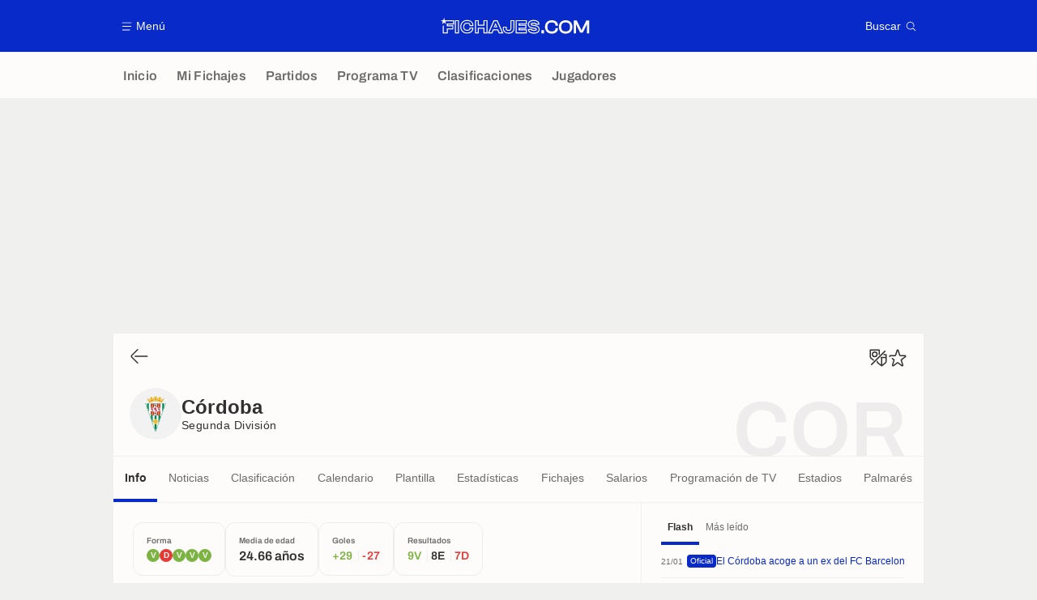

--- FILE ---
content_type: text/html; charset=UTF-8
request_url: https://www.fichajes.com/equipo/cordoba-cf/
body_size: 25302
content:
    <!doctype html>
<html lang="es" class="no-js" >
    <head>
        <meta charset="UTF-8">
        <meta name="viewport" content="width=device-width,initial-scale=1,maximum-scale=1,user-scalable=no">

                                        <link rel="preconnect" href="https://securepubads.g.doubleclick.net">
            <link rel="dns-prefetch" href="https://securepubads.g.doubleclick.net">
            <link rel="preconnect" href="https://c.amazon-adsystem.com">
            <link rel="dns-prefetch" href="https://c.amazon-adsystem.com">
            <link rel="preconnect" href="https://ib.adnxs.com">
            <link rel="dns-prefetch" href="https://ib.adnxs.com">
                                                <link rel="preconnect" href="https://sdk.privacy-center.org">
                    <link rel="dns-prefetch" href="https://sdk.privacy-center.org">
                                            <link rel="preconnect" href="https://logs1409.xiti.com">
        <link rel="dns-prefetch" href="https://logs1409.xiti.com">

                            
                                <script>document.documentElement.classList.remove("no-js");</script>
        
                    <style>body{background:#fff;-webkit-animation:-start 6s steps(1,end) 0s 1 normal both;-moz-animation:-start 6s steps(1,end) 0s 1 normal both;-ms-animation:-start 6s steps(1,end) 0s 1 normal both;animation:-start 6s steps(1,end) 0s 1 normal both}@-webkit-keyframes -start{from{visibility:hidden}to{visibility:visible}}@-moz-keyframes -start{from{visibility:hidden}to{visibility:visible}}@-ms-keyframes -start{from{visibility:hidden}to{visibility:visible}}@-o-keyframes -start{from{visibility:hidden}to{visibility:visible}}@keyframes -start{from{visibility:hidden}to{visibility:visible}}</style>
            <noscript><style>body{-webkit-animation:none;-moz-animation:none;-ms-animation:none;animation:none}</style></noscript>
                        










<style>
:root, body .forceLightmode {
    --grey1000: #303030;
    --grey1000rgb: 48,48,48;
    --grey900: #474747;
    --grey800: #6B6B6B;
    --grey400: #E1E1E0;
    --grey300: #EEECEC;
    --grey200: #F0F0EF;
    --grey100: #F2F2F2;
    --grey0: #FEFCFB;
    --grey0rgb: 254,252,251;
    --primary: #072AC8;
    --primaryRGB: 7,42,200;
    --onPrimary: #FEFCFB;
    --onPrimaryRGB: 254,252,251;

    --secondary: #CA0709;
    --secondaryRGB: 202,7,9;
    --onSecondary: #FEFCFB;
    --onSecondaryRGB: 254,252,251;

    --yellow-card: #FFC107;
    --red-card: #D32F2F;

    --success: #7CB342;
    --warning: #FDB935;
    --danger: #E53935;

    --live: #CA0709;
    --liveRGB: 202,7,9;
    --onLive: #FEFCFB;

    --betclic: #E20014;
    --parionssport: #00265A;
    --pmu: #007831;
    --unibet: #3AAA35;
    --winamax: #B5121B;
    --zebet: #CF0C1C;
}

body.darkmode, body .forceDarkmode {
            --grey1000: #FEFCFB;
            --grey1000rgb: 254,252,251;
            --grey900: #B8B8B8;
            --grey800: #98989F;
            --grey400: #0D0D0D;
            --grey300: #242424;
            --grey200: #000000;
            --grey100: #2C2C2E;
            --grey0: #171717;
            --grey0rgb: 23,23,23;
    
    --primary: #2972FA;
    --primaryRGB: 41,114,250;
    --onPrimary: #171717;
    --onPrimaryRGB: 23,23,23;

    --secondary: #EF3120;
    --secondaryRGB: 239,49,32;
    --onSecondary: #FEFCFB;
    --onSecondaryRGB: 254,252,251;

    --yellow-card: #FFC107;
    --red-card: #D32F2F;

    --success: #3BC14F;
    --warning: #FCB045;
    --danger: #FC5545;

    --live: #EF3120;
    --liveRGB: 239,49,32;
    --onLive: #FEFCFB;

    --betclicDark: #FF707D;
    --parionssportDark: #063574;
    --pmuDark: #00B84B;
    --unibetDark: #77D373;
    --winamaxDark: #F27D84;
    --zebetDark: #F77882;
}
</style>

            <link rel="stylesheet" href="https://www.fichajes.com/build/css/common.2f823942.css">
                    
                    <title>Fichajes Córdoba - Últimas noticias y rumores sobre el mercado de fichajes de Córdoba hoy</title>
<meta name="description" content="Sigue las últimas noticias y rumores sobre el mercado de fichajes de Córdoba"/>


<meta property="og:site_name" content="Fichajes.com : Información sobre los fichajes y actualidad del mundo del fútbol"/>
<meta property="og:url" content="https://www.fichajes.com/equipo/cordoba-cf/"/>
<meta property="og:type" content="website"/>
<meta property="og:title" content="Fichajes Córdoba - Últimas noticias y rumores sobre el mercado de fichajes de Córdoba hoy"/>
<meta property="og:description" content="Sigue las últimas noticias y rumores sobre el mercado de fichajes de Córdoba"/>
<meta property="og:image" content="https://www.fichajes.com/build/images/cover-es.3e5a379e.jpg"/>
    <meta property="og:image:width" content="1200"/>
    <meta property="og:image:height" content="675"/>

<meta name="twitter:site" content="@Fichajes_futbol"/>
<meta name="twitter:card" content="summary_large_image"/>
<meta name="twitter:title" content="Fichajes Córdoba - Últimas noticias y rumores sobre el mercado de fichajes de Córdoba hoy"/>
<meta name="twitter:description" content="Sigue las últimas noticias y rumores sobre el mercado de fichajes de Córdoba"/>
<meta name="twitter:image" content="https://www.fichajes.com/build/images/cover-es.3e5a379e.jpg"/>
<meta name="twitter:url" content="https://www.fichajes.com/equipo/cordoba-cf/"/>
<meta name="twitter:app:name:iphone" content="Fichajes.com"/>
<meta name="twitter:app:id:iphone" content="566521169"/>
<meta name="twitter:app:name:ipad" content="Fichajes.com"/>
<meta name="twitter:app:id:ipad" content="566521169"/>
<meta name="twitter:app:name:googleplay" content="Fichajes.com"/>
<meta name="twitter:app:id:googleplay" content="net.fichajes.mobile"/>
<meta name="twitter:widgets:theme" content=""/>
    <meta name="twitter:creator" content=""/>

<meta property="fb:app_id" content="206911805997058"/>

    <link rel="canonical" href="https://www.fichajes.com/equipo/cordoba-cf/"/>







<meta name="robots" content="max-image-preview:large">

<meta name="apple-mobile-web-app-title" content="Fichajes.com">
<meta name="apple-itunes-app" content="app-id=566521169">
<meta name="application-name" content="Fichajes.com">

    <meta name="theme-color" content="#f3f3f2">

<meta name="msapplication-TileColor" content="#072AC8">
<meta name="msapplication-TileImage" content="https://www.fichajes.com/build/favicons/mstile-150x150.png">
<meta name="msapplication-config" content="https://www.fichajes.com/browserconfig.xml">

        
        <link rel="manifest" href="https://www.fichajes.com/manifest.json">
        <link rel="apple-touch-icon" href="https://www.fichajes.com/build/favicons/apple-touch-icon.003c90f9.png">
<link rel="icon" type="image/png" sizes="16x16" href="https://www.fichajes.com/build/favicons/favicon-16x16.92bf6a1d.png">
<link rel="icon" type="image/png" id="favicon32" sizes="32x32" href="https://www.fichajes.com/build/favicons/favicon-32x32.45ab321b.png" data-src-alert="https://www.fichajes.com/build/favicons/favicon-32x32-alert.4f670079.png" data-src="https://www.fichajes.com/build/favicons/favicon-32x32.45ab321b.png">
<link rel="icon" type="image/png" sizes="192x192" href="https://www.fichajes.com/build/favicons/android-chrome-192x192.88189be8.png"  />
<link rel="icon" type="image/png" sizes="512x512" href="https://www.fichajes.com/build/favicons/android-chrome-512x512.b8dfbce8.png"  />
<link rel="mask-icon" href="https://www.fichajes.com/build/favicons/safari-pinned-tab.430333f4.svg" color="#072ac8">


                    <script type="application/ld+json">
                [{"@context":"https:\/\/schema.org","@type":"BreadcrumbList","itemListElement":[{"@type":"ListItem","name":"Inicio","position":1,"item":"https:\/\/www.fichajes.com\/"},{"@type":"ListItem","name":"Equipos","position":2,"item":"https:\/\/www.fichajes.com\/equipo\/"},{"@type":"ListItem","name":"C\u00f3rdoba","position":3}]},{"@context":"https:\/\/schema.org","@type":"SportsTeam","name":"C\u00f3rdoba","gender":"https:\/\/schema.org\/Male","mainEntityOfPage":"https:\/\/www.fichajes.com\/equipo\/cordoba-cf\/","sport":"Soccer","image":"https:\/\/assets-es.imgfoot.com\/media\/cache\/150x150\/club\/cordoba.png","coach":{"@type":"Person","name":"Iv\u00e1n Ania Cadavieco","mainEntityOfPage":"https:\/\/www.fichajes.com\/entrenador\/ivan-ania-cadavieco"}}]
            </script>
                    </head>

    <body class="page page--team_club_show pageTeam  " data-kvcontent="team6570807399467221075"
    data-kvteam="6570807399467221075" data-id="6570807399467221075" data-page="team_club_show"  data-website="Fichajes.com" data-privacyPolicyURL="https://www.fichajes.com/contacto-aviso-legal-canales-rss" data-disqus=fichajes-1 >
                                        <div class="reg-ovr">
                <div id="/45503615/mweb_FichaJes/overlay_data"
             class="gtag gtag--m gtag--ovr "
             data-sizes='[[300, 50], [320, 50], [300, 100], [320, 100], &quot;fluid&quot;]'
             data-context="mweb"
             data-code="overlay_data"
             data-path="/45503615/mweb_FichaJes/overlay_data"
             data-appnexus-id="18996856"
             data-teads-id="130814"
             data-pubmatic-id=""
             data-rubicon-id="921258"
             data-ix-id="559229"
                             data-equativ-id="91512"
             data-mediasquare-id="fichajes.com_overlay-data_atf_banner_mobile"
             data-nexx360-id="8ztjo3d4"
             data-seedtag-id="34290217"
             data-taboola-id="MWeb_FichaJes/Overlay_DATA"
             data-smilewanted-id="adversport.com_hb_3"
             data-optidigital-id="Overlay_DATA"
             data-ttd-id="MWeb_FichaJes/Overlay_DATA"
                
        ></div>
    
    <a class="reg-ovr_close hidden">&times;</a>
</div>


                                                
                            <div class="main">
                                            <header class="logoHeader">
    <div class="logoHeader__container">
        
<a  class="button button--alternate button--medium   "   role=button data-menumodal=open aria-label=Menú>
    <span class="button__iconWrapper">
            
<svg xmlns="http://www.w3.org/2000/svg" width="13" height="13" fill="currentColor" viewBox="0 0 24 24">
    <path d="M2.25 4.5h19.5c.413 0 .75-.338.75-.75a.752.752 0 0 0-.75-.75H2.25a.752.752 0 0 0-.75.75c0 .412.337.75.75.75ZM21.75 11.25H2.25a.752.752 0 0 0-.75.75c0 .412.337.75.75.75h19.5c.413 0 .75-.338.75-.75a.752.752 0 0 0-.75-.75ZM18.75 19.5H2.25a.752.752 0 0 0-.75.75c0 .413.337.75.75.75h16.5c.413 0 .75-.337.75-.75a.752.752 0 0 0-.75-.75Z"/>
</svg>


        </span><span class="button__textWrapper">Menú</span>
</a>


                    <a href="https://www.fichajes.com/" class="logoHeader__logo" aria-label="Fichajes.com : Información de fichajes y actualidad del mundo del fútbol">
                
<svg xmlns="http://www.w3.org/2000/svg" fill="none" viewBox="0 0 376 41" width="184" height="20">
  <path fill="currentColor" fill-rule="evenodd" d="m6.4 6.1 2-6.1 1.97 6.1h23.6v10.8H18.3V19h13.6v10.25H17.96l-.03 10.03H5.2l.03-18.53L7.7 18.9v17.9h7.82v-10H29.4v-5.34H15.52v-7.02h15.86V8.53H13.42l-1.84 1.33 1.98 6.09-5.17-3.77-5.2 3.77 1.98-6.1L0 6.1h6.41Zm232.65 12.55c3.36.6 5.86 1.7 7.67 3.36a9.03 9.03 0 0 1 2.94 6.98c0 5.06-3.83 10.95-14.54 10.95-3.71 0-7.25-.77-9.95-2.18-3.3-1.73-5.14-4.28-5.14-7.19V28h10.14v1.12c0 .37.23.72.6.83.98.32 2.5.6 4.37.6 2.8 0 3.97-.31 4.49-.6.2-.11.28-.17.28-.69 0-.51-.08-.6-.17-.66-.29-.2-.98-.52-2.76-.86l-6.92-1.15H230c-3.05-.55-5.4-1.52-7.13-3.02a9.22 9.22 0 0 1-3.19-7.27c0-5.03 3.88-10.89 14.83-10.89 8.05 0 14.14 4.08 14.14 9.49v2.58h-10.09v-1.32c0-.4-.23-.75-.6-.86-.83-.26-2.16-.52-3.85-.52-2.76 0-3.88.4-4.31.63-.26.12-.35.17-.35.6 0 .47.08.54.14.6.38.3 1.24.58 2.6.87l6.86 1.18Zm-16.44 11.92c0 4 5.87 6.79 12.53 6.79 8.42 0 11.96-4 11.99-8.3 0-4.2-2.82-6.79-8.51-7.82l-6.93-1.21c-3.36-.72-4.8-1.52-4.8-4 0-2.58 2.05-3.85 7.22-3.85 3.76 0 7.07 1.1 7.07 2.68h4.91c0-3.85-5.06-6.9-11.55-6.9-8.85 0-12.24 4.17-12.24 8.3 0 4.69 3.39 6.9 8.19 7.76l6.95 1.15c3.62.66 5.06 1.61 5.06 4.08 0 2.68-1.93 3.88-7.36 3.88-3.88 0-7.55-1.15-7.55-2.56h-4.97ZM143.88 7.56l-.69-1.53h-9.68l-.7 1.53-12.5 28.07-1.6 3.65h11.47l.68-1.55 2.53-5.75h9.92l2.52 5.75.7 1.55h11.52l-1.61-3.65-12.56-28.07Zm4.28 29.14-3.22-7.3h-13.27l-3.22 7.3h-5.78l12.5-28.1h6.35l12.5 28.1h-5.86Zm-10.03-23.17-4.68 10.78h9.68l-4.68-10.78h-.32Zm-1.55 9.14 1.72-3.93 1.73 3.93h-3.45ZM38.25 6.07H35.8v33.21h10V6.03h-7.55v.03Zm5.11 30.74h-5.11V8.48h5.11V36.8ZM66.38 5.63c4.37 0 8.19 1.1 11.06 3.2a11.67 11.67 0 0 1 4.89 9.5v2.45H72.4v-2.45c0-1-.34-1.75-1.06-2.35-.86-.72-2.47-1.12-4.65-1.12-2.65 0-4.52.54-5.64 1.72-1.17 1.18-1.75 3.22-1.75 6.06 0 2.82.58 4.86 1.72 6.04 1.15 1.15 3 1.72 5.67 1.72 5.71 0 5.71-2.38 5.71-3.39v-2.47h9.88v2.44c0 3.5-1.66 6.78-4.65 9.17-2.84 2.3-6.75 3.5-11.26 3.5-4.97 0-9.2-1.6-12.3-4.68-3.07-3.07-4.71-7.33-4.71-12.33S51 13.4 54.08 10.32s7.33-4.69 12.3-4.69Zm6.55 8.48a5.32 5.32 0 0 1 1.93 4.22v-.08h5.03c0-6.41-5.84-10.26-13.51-10.26-8.76 0-14.57 5.75-14.57 14.6s5.8 14.6 14.57 14.6c4.02 0 7.38-1.07 9.77-2.97a9.2 9.2 0 0 0 3.74-7.24h-5.06c0 3.82-2.79 5.84-8.13 5.84-6.61 0-9.8-3.1-9.8-10.18 0-7.07 3.19-10.23 9.8-10.23 2.87 0 4.9.58 6.23 1.7Zm37.3-8.05h-2.44v11.38H96.06V6.03h-9.91v33.22h9.91V27.5h11.73v11.75h10.03V6.03h-7.59v.03Zm5.17 30.75h-5.14V25.09H93.68V36.8h-5.03V8.48h5.03v11.38h16.58V8.48h5.14V36.8Zm60.38-30.78h10v20.29c0 4.11-1.18 7.39-3.45 9.71-2.47 2.53-6.18 3.83-11 3.83-4.8 0-8.54-1.3-11.1-3.83-2.41-2.38-3.62-5.71-3.62-9.88V22.4h9.77v3.81c0 1.78.26 2.9.78 3.45.57.6 1.9.91 3.88.91 2 0 3.36-.31 3.96-.91.52-.52.78-1.59.78-3.25V6.03Zm-4.49 31.41c8.71 0 12.02-4.5 12.02-11.06V8.48h-5.1v17.9c0 4.51-1.66 6.6-7.2 6.6-5.55 0-7.13-2.12-7.13-6.8v-1.35h-4.83v1.32c0 6.72 3.62 11.3 12.24 11.3Zm20.09-31.38h-2.44v33.22h27.96V29.17h-18.05V27.7h17.39V17.6h-17.39v-1.47h18.05V6.03h-25.52v.03Zm23.05 7.65H196.4v6.32h17.38v5.23H196.4v6.32h18.02v5.23h-23.05V8.48h23.07v5.23h-.02Zm46.34 17.76h-7.1v8.04h7.1v-8.04Zm6.96-20.67c3.04-3 7.27-4.62 12.27-4.62 9.4 0 15.72 5.14 15.72 12.81v.95h-6.3V19c0-4.82-3.16-7.27-9.36-7.27-7.42 0-10.9 3.62-10.9 11.38 0 7.73 3.45 11.33 10.9 11.33 6.29 0 9.37-2.36 9.37-7.27v-.92h6.29v.92c0 3.85-1.53 7.12-4.4 9.42-2.81 2.27-6.72 3.45-11.32 3.45-5 0-9.25-1.61-12.27-4.63-3.05-3.04-4.66-7.3-4.66-12.3 0-5 1.61-9.25 4.66-12.3Zm47.33-4.62c-5.03 0-9.31 1.6-12.36 4.62-3.07 3.05-4.68 7.3-4.68 12.3 0 5.03 1.6 9.29 4.68 12.3 3.05 3.02 7.33 4.63 12.36 4.63 10.37 0 17.1-6.64 17.1-16.93 0-10.28-6.7-16.92-17.1-16.92Zm0 28.25c-7.62 0-11-3.51-11-11.33 0-7.76 3.5-11.38 11-11.38 7.53 0 11.03 3.62 11.03 11.38.03 7.73-3.47 11.33-11.03 11.33Zm42.87-8.91 9.28-18.88h7.5v32.9h-5.75V19.43l.18-4.11-1.78 4.22-8.97 18.05h-6.6l-8.97-18.05-1.79-4.22.18 4.1v20.12h-5.78V6.64h7.53l.09.17 9.25 18.7 2.87 6.56 2.76-6.55Z" clip-rule="evenodd"/>
</svg>


            </a>
        
         
<a  class="button button--alternate button--medium   "   role=button data-searchmodal=open aria-label=Buscar>
    <span class="button__textWrapper">Buscar</span><span class="button__iconWrapper">
            
<svg xmlns="http://www.w3.org/2000/svg" width="13" height="13" fill="currentColor" viewBox="0 0 24 24">
    <path d="M22.282 21.218 16.8 15.735a.747.747 0 0 0-1.058 0c-2.91 2.902-7.642 2.902-10.552 0A7.421 7.421 0 0 1 3 10.455c0-1.988.78-3.862 2.19-5.265A7.386 7.386 0 0 1 10.455 3c1.995 0 3.87.78 5.28 2.19a7.411 7.411 0 0 1 1.822 7.552.751.751 0 0 0 .48.945.751.751 0 0 0 .945-.48A8.897 8.897 0 0 0 16.8 4.14a8.901 8.901 0 0 0-6.338-2.625 8.902 8.902 0 0 0-6.33 2.625 8.871 8.871 0 0 0-2.625 6.33c0 2.393.93 4.65 2.625 6.345a9.046 9.046 0 0 0 6.33 2.617 8.964 8.964 0 0 0 5.783-2.114l4.98 4.98c.15.15.337.217.532.217a.747.747 0 0 0 .532-1.275l-.007-.023Z"/>
</svg>


        </span>
</a>

    </div>
</header>

                        <div class="mainNavigation">
    <nav class="mainNavigation__container">
        <ul class="mainNavigation__list">
                            <li class="mainNavigation__item">
                    <a href=/ class="mainNavigationButton   " >
    <span class="mainNavigationButton__iconText">
<svg xmlns="http://www.w3.org/2000/svg" width="24" height="24" fill="currentColor" viewBox="0 0 24 24">
    <path class="svgActive" d="m21.367 8.182-7.5-6.022a2.959 2.959 0 0 0-3.735 0l-7.5 6.022a3.02 3.02 0 0 0-1.132 2.37v9.765c0 1.208.96 2.19 2.145 2.19h3.712c1.186 0 2.145-.982 2.145-2.19v-4.95c0-.382.285-.69.646-.69h3.712c.353 0 .645.308.645.69v4.95c0 1.208.96 2.19 2.145 2.19h3.713c1.184 0 2.145-.982 2.145-2.19v-9.764a3.02 3.02 0 0 0-1.133-2.37h-.008Z"/>
    <path class="svgInactive" d="m21.367 8.182-7.5-6.022a2.948 2.948 0 0 0-3.727 0l-7.5 6.022a3.05 3.05 0 0 0-1.14 2.37v8.198c0 .413.337.75.75.75s.75-.337.75-.75v-8.197c0-.466.21-.916.578-1.2l7.5-6.023a1.468 1.468 0 0 1 1.852 0l7.508 6.022c.36.285.57.728.57 1.2v9.758c0 .383-.293.69-.645.69H16.65c-.352 0-.645-.308-.645-.69v-4.95c0-1.207-.96-2.19-2.137-2.19h-3.72c-1.178 0-2.138.982-2.138 2.19v4.95c0 .383-.292.69-.645.69H3.757a.752.752 0 0 0-.75.75c0 .413.338.75.75.75h3.608c1.185 0 2.145-.983 2.145-2.19v-4.95c0-.383.285-.69.638-.69h3.72c.352 0 .637.307.637.69v4.95c0 1.207.96 2.19 2.145 2.19h3.713c1.184 0 2.145-.983 2.145-2.19v-9.757c0-.923-.428-1.808-1.133-2.37h-.008Z"/>
</svg>

<span class="mainNavigationButton__iconText__shortText">Inicio</span>
        <span class="mainNavigationButton__iconText__text">Inicio</span>
    </span></a>

                </li>
                            <li class="mainNavigation__item">
                    <a href=/favoritos/ class="mainNavigationButton   " >
    <span class="mainNavigationButton__iconText">
<svg xmlns="http://www.w3.org/2000/svg" width="24" height="24" fill="currentColor" viewBox="0 0 24 24">
  <path class="svgActive" d="M22.417 9.457c-.217-.637-.78-1.05-1.44-1.05l-5.767-.03-1.838-5.872a1.433 1.433 0 0 0-1.38-1.012c-.637 0-1.192.404-1.38 1.012L8.76 8.4H3.007c-.66 0-1.222.412-1.44 1.05a1.56 1.56 0 0 0 .533 1.748l4.68 3.547-1.785 5.723c-.203.652.03 1.357.585 1.747a1.476 1.476 0 0 0 1.762-.03l4.613-3.532 4.68 3.532a1.474 1.474 0 0 0 1.762.03c.555-.39.788-1.095.585-1.747l-1.785-5.723 4.68-3.547c.533-.405.75-1.11.533-1.748l.007.008Z"/>
  <path class="svgInactive"  d="M22.418 9.457a1.503 1.503 0 0 0-1.44-1.05l-5.768-.022-1.83-5.88A1.431 1.431 0 0 0 12 1.493c-.637 0-1.185.397-1.38 1.02L8.903 8.024l-.135.383H3.023c-.54 0-1.02.277-1.298.735a1.59 1.59 0 0 0-.045 1.552.747.747 0 0 0 1.013.307A.747.747 0 0 0 3 9.99c-.007-.015 0-.068.023-.082h5.745c.66 0 1.245-.428 1.447-1.073L12 3.12l1.785 5.722a1.526 1.526 0 0 0 1.448 1.073h5.745v.098l-2.633 1.995s-.045.037-.067.06L15.9 13.86s-.075.06-.097.09a.729.729 0 0 0-.188.758l1.943 6.225c.015.06-.015.067-.008.067l-4.68-3.532a1.451 1.451 0 0 0-1.747 0l-4.665 3.54s-.038-.015-.023-.075l1.943-6.226a.81.81 0 0 0-.285-.847l-2.258-1.702a.752.752 0 0 0-1.05.15.752.752 0 0 0 .15 1.05l1.86 1.402-1.785 5.723c-.21.652.03 1.357.585 1.747a1.476 1.476 0 0 0 1.763-.03l4.612-3.532 4.68 3.532a1.474 1.474 0 0 0 1.763.038c.555-.39.787-1.096.585-1.748l-1.785-5.722 2.047-1.546s.053-.037.075-.06l2.558-1.942c.532-.398.75-1.103.532-1.748l-.007-.014Z"/>
</svg>

<span class="mainNavigationButton__iconText__shortText">Mi Fichajes</span>
        <span class="mainNavigationButton__iconText__text">Mi Fichajes</span>
    </span></a>

                </li>
                            <li class="mainNavigation__item">
                    <a href=/directo/ class="mainNavigationButton   " >
    <span class="mainNavigationButton__iconText">
<svg xmlns="http://www.w3.org/2000/svg" width="24" height="24" fill="currentColor" viewBox="0 0 24 24">
    <path class="svgActive" d="M4.5 15V9h-3v6h3ZM9 12c0 1.395.953 2.573 2.25 2.903V9.098A2.994 2.994 0 0 0 9 12ZM15 12a2.994 2.994 0 0 0-2.25-2.902v5.805A2.994 2.994 0 0 0 15 12ZM19.5 9v6h3V9h-3Z"/>
    <path class="svgActive" d="M1.5 6v1.5h3.75c.412 0 .75.338.75.75v7.5c0 .413-.338.75-.75.75H1.5V18a3 3 0 0 0 3 3h6.75v-4.567A4.492 4.492 0 0 1 7.5 12c0-2.227 1.62-4.08 3.75-4.433V3H4.5a3 3 0 0 0-3 3ZM19.5 3h-6.75v4.567A4.492 4.492 0 0 1 16.5 12c0 2.227-1.62 4.08-3.75 4.433V21h6.75a3 3 0 0 0 3-3v-1.5h-3.75a.752.752 0 0 1-.75-.75v-7.5c0-.412.337-.75.75-.75h3.75V6a3 3 0 0 0-3-3Z"/>
    <path class="svgInactive" d="M19.5 3h-15a3 3 0 0 0-3 3v11.25c0 .413.337.75.75.75s.75-.337.75-.75v-.75h2.25c.412 0 .75-.337.75-.75v-7.5a.752.752 0 0 0-.75-.75H3V6c0-.825.675-1.5 1.5-1.5h6.75v3.067A4.505 4.505 0 0 0 7.5 12a4.505 4.505 0 0 0 3.75 4.433V19.5h-7.5a.752.752 0 0 0-.75.75c0 .413.337.75.75.75H19.5a3 3 0 0 0 3-3V6a3 3 0 0 0-3-3Zm-15 6v6H3V9h1.5Zm8.25.105A3 3 0 0 1 15 12a3 3 0 0 1-2.25 2.895v-5.79ZM9 12a3 3 0 0 1 2.25-2.895v5.79A3 3 0 0 1 9 12Zm10.5 7.5h-6.75v-3.067A4.505 4.505 0 0 0 16.5 12a4.505 4.505 0 0 0-3.75-4.433V4.5h6.75c.825 0 1.5.675 1.5 1.5v1.5h-2.25a.752.752 0 0 0-.75.75v7.5c0 .413.337.75.75.75H21V18c0 .825-.675 1.5-1.5 1.5ZM21 15h-1.5V9H21v6Z"/>
</svg>

<span class="mainNavigationButton__iconText__shortText">Partidos</span>
        <span class="mainNavigationButton__iconText__text">Partidos</span>
    </span></a>

                </li>
                            <li class="mainNavigation__item">
                    <a href=/futbol-tele/ class="mainNavigationButton   " >
    <span class="mainNavigationButton__iconText">
<svg xmlns="http://www.w3.org/2000/svg" width="24" height="24" fill="currentColor" viewBox="0 0 24 24">
    <path class="svgActive" fill-rule="evenodd" clip-rule="evenodd" d="M22.5 15.75V6a3 3 0 0 0-3-3h-15a3 3 0 0 0-3 3v9.75c0 1.335.87 2.468 2.078 2.858l-1.11 1.11a.756.756 0 0 0 0 1.064c.15.143.337.218.532.218a.768.768 0 0 0 .533-.218l2.032-2.032h12.87l2.033 2.032c.15.143.337.218.532.218a.768.768 0 0 0 .532-.218.756.756 0 0 0 0-1.064l-1.11-1.11A3.002 3.002 0 0 0 22.5 15.75Zm-12-7.5H9v6c0 .412-.338.75-.75.75a.752.752 0 0 1-.75-.75v-6H6a.752.752 0 0 1-.75-.75c0-.412.338-.75.75-.75h4.5c.412 0 .75.338.75.75s-.338.75-.75.75Zm5.962 6.24a.747.747 0 0 1-.712.51.936.936 0 0 1-.24-.037.752.752 0 0 1-.473-.48l-2.25-6.743a.758.758 0 0 1 .473-.953.758.758 0 0 1 .953.473l1.537 4.613 1.538-4.613c.134-.39.555-.6.952-.473.39.136.6.556.473.953l-2.25 6.742v.008Z"/>
    <path class="svgInactive" d="M22.5 15.78V5.97A2.977 2.977 0 0 0 19.53 3H4.47A2.977 2.977 0 0 0 1.5 5.97V15c0 .412.337.75.75.75S3 15.412 3 15V5.97c0-.81.66-1.47 1.47-1.47h15.06c.81 0 1.47.66 1.47 1.47v9.81c0 .81-.66 1.47-1.47 1.47H5.25a.747.747 0 0 0-.285.06.753.753 0 0 0-.247.165l-2.25 2.25A.747.747 0 0 0 3 21a.768.768 0 0 0 .533-.218l2.032-2.032h12.877l2.033 2.032c.15.15.337.218.532.218a.747.747 0 0 0 .532-1.275l-1.116-1.117a2.955 2.955 0 0 0 2.085-2.82l-.008-.008Z"/>
    <path class="svgInactive" d="M8.25 15c.412 0 .75-.338.75-.75v-6h1.5c.412 0 .75-.338.75-.75a.752.752 0 0 0-.75-.75H6a.752.752 0 0 0-.75.75c0 .412.338.75.75.75h1.5v6c0 .412.338.75.75.75ZM15.068 14.543l.045.09c.03.052.067.097.105.142.022.022.037.045.06.06.067.052.135.09.21.12l.015.008c.075.022.15.037.232.037a.794.794 0 0 0 .233-.037l.015-.008a.728.728 0 0 0 .21-.12c.022-.023.045-.038.06-.06a.635.635 0 0 0 .105-.143c.015-.03.03-.052.045-.09.007-.022.022-.037.03-.052l2.25-6.75a.761.761 0 0 0-.473-.953.741.741 0 0 0-.945.473l-1.537 4.62-1.538-4.62a.749.749 0 1 0-1.417.48l2.25 6.75.03.053h.015Z"/>
</svg>

<span class="mainNavigationButton__iconText__shortText">TV</span>
        <span class="mainNavigationButton__iconText__text">Programa TV</span>
    </span></a>

                </li>
                            <li class="mainNavigation__item">
                    <a href=/clasificacion/ class="mainNavigationButton   " >
    <span class="mainNavigationButton__iconText">
<svg xmlns="http://www.w3.org/2000/svg" width="24" height="24" fill="currentColor" viewBox="0 0 24 24">
    <path class="svgActive" d="M18.75 11.25h-3V4.5a3 3 0 0 0-3-3h-1.5a3 3 0 0 0-3 3v3.75h-3a3 3 0 0 0-3 3v8.25a3 3 0 0 0 3 3h13.5a3 3 0 0 0 3-3v-5.25a3 3 0 0 0-3-3Zm.57 6.262c-.12.18-.293.316-.518.413-.224.098-.487.15-.787.15-.338 0-.623-.052-.848-.157a1.11 1.11 0 0 1-.517-.435 1.192 1.192 0 0 1-.172-.638v-.098h.81v.113c0 .172.06.315.172.413.12.105.293.15.517.15.226 0 .383-.045.503-.15.12-.098.18-.256.18-.458 0-.158-.03-.277-.098-.36a.43.43 0 0 0-.247-.18.955.955 0 0 0-.33-.06h-.367v-.63h.36c.112 0 .21-.015.3-.06a.53.53 0 0 0 .217-.188.605.605 0 0 0 .082-.322.651.651 0 0 0-.075-.315.446.446 0 0 0-.21-.18.803.803 0 0 0-.307-.06.813.813 0 0 0-.315.06.45.45 0 0 0-.225.18.612.612 0 0 0-.075.3v.09h-.795v-.15c0-.225.053-.42.172-.592.12-.166.285-.3.503-.398a1.94 1.94 0 0 1 .75-.135c.285 0 .532.037.75.128.21.09.375.217.495.39.12.165.18.367.18.6a.953.953 0 0 1-.323.72c-.097.082-.202.15-.33.202v.03c.218.06.398.18.533.345.135.172.21.39.21.66-.008.24-.067.45-.195.622Zm-8.513-12.87c.128-.007.285-.045.458-.09.172-.052.352-.112.525-.187.18-.075.338-.15.473-.24h.374v3.45h.915v.675h-2.737v-.675h.982v-2.43h-.99v-.502ZM7.507 15H4.516v-.217c0-.18.038-.345.098-.488.067-.15.15-.285.262-.412.112-.12.24-.24.375-.353.135-.112.277-.217.42-.322.165-.128.322-.248.465-.368.15-.12.263-.248.36-.39a.8.8 0 0 0 .135-.457.595.595 0 0 0-.06-.24.594.594 0 0 0-.188-.203.672.672 0 0 0-.345-.075c-.15 0-.27.023-.367.075a.455.455 0 0 0-.218.21.633.633 0 0 0-.074.33v.217h-.803s0-.052-.015-.082c0-.037-.007-.082-.007-.135 0-.293.067-.533.202-.72.135-.188.315-.33.548-.42.232-.09.487-.135.78-.135.262 0 .487.037.667.105.173.075.315.172.428.3.104.12.18.247.232.39a1.302 1.302 0 0 1-.038.93c-.067.158-.157.3-.277.435-.112.143-.255.27-.412.398-.158.127-.33.247-.51.375-.09.06-.18.127-.263.187a2.96 2.96 0 0 0-.21.165c-.053.06-.098.113-.135.165h1.942V15Z"/>
    <path class="svgInactive" d="M18.75 11.25h-3V4.5a3 3 0 0 0-3-3h-1.5a3 3 0 0 0-3 3v3.75H4.905a2.66 2.66 0 0 0-2.655 2.655v7.845c0 .413.337.75.75.75s.75-.337.75-.75v-7.845c0-.637.518-1.155 1.155-1.155H8.25V21H6a.752.752 0 0 0-.75.75c0 .413.338.75.75.75h12.75a3 3 0 0 0 3-3v-5.25a3 3 0 0 0-3-3ZM14.25 21h-4.5V4.5c0-.825.675-1.5 1.5-1.5h1.5c.825 0 1.5.675 1.5 1.5V21Zm6-1.5c0 .825-.675 1.5-1.5 1.5h-3v-8.25h3c.825 0 1.5.675 1.5 1.5v5.25Z"/>
    <path class="svgInactive" d="M6.135 12.84c-.15.12-.3.24-.465.367-.142.105-.285.21-.42.323a4.232 4.232 0 0 0-.375.353 1.496 1.496 0 0 0-.262.405 1.19 1.19 0 0 0-.098.495V15H7.5v-.735H5.565a.63.63 0 0 1 .135-.158c.06-.052.128-.112.21-.172.083-.06.173-.12.263-.188.18-.127.352-.247.51-.374.157-.128.3-.255.412-.39.12-.136.21-.286.278-.436.067-.15.105-.33.105-.517 0-.135-.023-.27-.068-.412a1.028 1.028 0 0 0-.232-.398 1.137 1.137 0 0 0-.428-.293 1.708 1.708 0 0 0-.66-.112c-.292 0-.555.045-.78.135-.225.09-.412.232-.547.42-.135.188-.203.428-.203.72v.135a.2.2 0 0 0 .015.082h.803v-.217c0-.135.022-.24.075-.33a.534.534 0 0 1 .217-.21.764.764 0 0 1 .368-.075c.15 0 .262.03.345.082.09.053.15.12.187.203.038.082.06.158.06.24a.818.818 0 0 1-.135.457c-.09.135-.21.27-.36.39v-.007ZM12.638 4.125h-.375c-.143.082-.3.165-.473.24a4.892 4.892 0 0 1-.525.188c-.172.052-.33.082-.457.09v.502h.99v2.43h-.983v.675h2.745v-.675h-.915v-3.45h-.007ZM18.772 15.885v-.022c.128-.053.233-.128.33-.21a.903.903 0 0 0 .323-.713.998.998 0 0 0-.18-.6 1.12 1.12 0 0 0-.495-.39 1.94 1.94 0 0 0-.75-.135c-.285 0-.533.045-.75.143a1.168 1.168 0 0 0-.503.397c-.12.172-.18.367-.18.592v.15h.795v-.09c0-.12.03-.217.075-.3a.465.465 0 0 1 .218-.18.813.813 0 0 1 .315-.06c.12 0 .217.023.307.06.09.038.158.098.21.18a.567.567 0 0 1 .075.308c0 .135-.03.24-.082.322a.48.48 0 0 1-.218.188.651.651 0 0 1-.3.06h-.36v.63h.368c.12 0 .232.015.33.052a.508.508 0 0 1 .247.18c.068.083.098.203.098.36 0 .21-.06.36-.18.466-.12.097-.285.15-.503.15-.217 0-.397-.053-.51-.15a.531.531 0 0 1-.18-.413v-.113h-.81v.105c0 .24.06.45.173.638.112.188.285.33.517.435.225.105.51.157.848.157.307 0 .57-.052.795-.15.225-.097.397-.232.517-.412.12-.172.188-.383.188-.622 0-.27-.068-.488-.21-.66a1.078 1.078 0 0 0-.533-.353h.015Z"/>
</svg>

<span class="mainNavigationButton__iconText__shortText">Clasificación</span>
        <span class="mainNavigationButton__iconText__text">Clasificaciones</span>
    </span></a>

                </li>
                            <li class="mainNavigation__item">
                    <a href=/jugador/ class="mainNavigationButton   " >
    <span class="mainNavigationButton__iconText"><span class="mainNavigationButton__iconText__shortText">Jugadores</span>
        <span class="mainNavigationButton__iconText__text">Jugadores</span>
    </span></a>

                </li>
                    </ul>
    </nav>
</div>

                    
                                                        <div id="/45503615/desk_FichaJes/header_data"
             class="gtag gtag--d  gtag--header"
             data-sizes='[[970, 250], [728, 90], [970, 90], [1000, 250]]'
             data-context="desk"
             data-code="header_data"
             data-path="/45503615/desk_FichaJes/header_data"
             data-appnexus-id="18996828"
             data-teads-id="130814"
             data-pubmatic-id="3178844"
             data-rubicon-id="920980"
             data-ix-id="559178"
                             data-equativ-id="91491"
             data-mediasquare-id="fichajes.com_header_atf_mban_desktop"
             data-nexx360-id="wdkvggax"
             data-seedtag-id="34290162"
             data-taboola-id="Desk_FichaJes/Header_DATA"
             data-smilewanted-id="adversport.com_hb_2"
             data-optidigital-id=""
             data-ttd-id="Desk_FichaJes/Header_DATA"
                
        ></div>
    
                    
                            <div class="group group--1 ">
                                    <div class="group__main ">
                        <div class="dataTopBar">
    <div class="dataTopBar__actionBack">
        <button class="dataTopBar__back" aria-label="volver" data-navigationBack>
            
<svg xmlns="http://www.w3.org/2000/svg" width="24" height="24" fill="currentColor" viewBox="0 0 24 24">
    <path d="M21.75 11.25h-15A.752.752 0 0 0 6 12c0 .412.338.75.75.75h15c.413 0 .75-.338.75-.75a.752.752 0 0 0-.75-.75Z" />
    <path d="M3.217 12.533A.742.742 0 0 1 3 12c0-.203.075-.39.217-.533l7.193-7.185a.747.747 0 1 0-1.058-1.057L2.16 10.41A2.23 2.23 0 0 0 1.5 12c0 .6.232 1.162.66 1.59l7.192 7.192c.15.15.338.218.533.218a.747.747 0 0 0 .533-1.275l-7.193-7.193h-.008Z" />
</svg>


        </button>
    </div>

    <div class="dataTopBar__pageDataHeaderIdentity">
        <div class="pageDataHeaderIdentity ">
    <div class="pageDataHeaderIdentity__image pageDataHeaderIdentity__image--team">
            <img
                    src="data:image/svg+xml,%3Csvg%20xmlns='http://www.w3.org/2000/svg'%20viewBox='0%200%2016%2016'%3E%3C/svg%3E"
            data-src="https://assets-es.imgfoot.com/media/cache/150x150/club/cordoba.png"
            
                                        alt="Logo Córdoba"
                width="16"        height="16"    />

    </div>
    <div class="pageDataHeaderIdentity__labels">
        <div class="pageDataHeaderIdentity__label">Córdoba</div>
                    <div class="pageDataHeaderIdentity__secondaryLabel">
                                    <a href="https://www.fichajes.com/espana/segunda-division/">Segunda División</a>
                            </div>
            </div>
</div>

    </div>

    <div class="dataTopBar__actions">
                    <button
                class="dataTopBar__comparator"
                data-modal="modalComparator"
                data-target="#teamComparator"
                data-filter="team"
                data-api="https://www.fichajes.com/comparator/teams?teamsIds%5B0%5D=6570807399467221075"
                aria-label="Comparar estadísticas"
            >
                
<svg xmlns="http://www.w3.org/2000/svg" width="24" height="24" fill="currentColor" viewBox="0 0 24 24">
    <path d="M6.12 15.45a.76.76 0 0 0 .6-.3.752.752 0 0 0-.15-1.05l-2.775-2.077A1.971 1.971 0 0 1 3 10.44V3h9.42v4.65c0 .412.338.75.75.75s.75-.338.75-.75v-5.4a.752.752 0 0 0-.75-.75H2.25a.752.752 0 0 0-.75.75v8.19a3.46 3.46 0 0 0 1.395 2.783L5.67 15.3c.135.098.293.15.45.15ZM21.75 7.35h-2.67a.752.752 0 0 0-.75.75c0 .413.338.75.75.75H21v1.912h-5.332a.752.752 0 0 0-.75.75c0 .368.27.66.622.728v8.01l-3.165-2.378a1.96 1.96 0 0 1-.795-1.537.743.743 0 0 0-.772-.728.743.743 0 0 0-.728.773c.03 1.08.54 2.063 1.395 2.7l4.365 3.278c.135.097.293.15.45.15a.771.771 0 0 0 .45-.15l4.365-3.278a3.46 3.46 0 0 0 1.395-2.782v-8.19a.752.752 0 0 0-.75-.75V7.35Zm-1.545 10.522L17.04 20.25v-7.988H21v4.028c0 .63-.292 1.2-.795 1.582Z"/>
    <path d="M4.132 7.612A3.582 3.582 0 0 0 7.71 11.19a3.582 3.582 0 0 0 3.577-3.577A3.582 3.582 0 0 0 7.71 4.034a3.582 3.582 0 0 0-3.578 3.577Zm5.655 0a2.077 2.077 0 1 1-4.154 0 2.077 2.077 0 0 1 4.154 0ZM20.82 3.18a.747.747 0 0 0-1.058 0L3.18 19.755a.747.747 0 0 0 .532 1.275.768.768 0 0 0 .533-.218L20.82 4.245a.747.747 0 0 0 0-1.058V3.18Z"/>
</svg>


            </button>
                            <button class="dataTopBar__favoriteButton" aria-label="⭐️" data-favorite="0" data-id="6570807399467221075" data-type="teams">
                
<svg xmlns="http://www.w3.org/2000/svg" width="24" height="24" fill="currentColor" viewBox="0 0 24 24">
  <path class="svgActive" d="M22.417 9.457c-.217-.637-.78-1.05-1.44-1.05l-5.767-.03-1.838-5.872a1.433 1.433 0 0 0-1.38-1.012c-.637 0-1.192.404-1.38 1.012L8.76 8.4H3.007c-.66 0-1.222.412-1.44 1.05a1.56 1.56 0 0 0 .533 1.748l4.68 3.547-1.785 5.723c-.203.652.03 1.357.585 1.747a1.476 1.476 0 0 0 1.762-.03l4.613-3.532 4.68 3.532a1.474 1.474 0 0 0 1.762.03c.555-.39.788-1.095.585-1.747l-1.785-5.723 4.68-3.547c.533-.405.75-1.11.533-1.748l.007.008Z"/>
  <path class="svgInactive"  d="M22.418 9.457a1.503 1.503 0 0 0-1.44-1.05l-5.768-.022-1.83-5.88A1.431 1.431 0 0 0 12 1.493c-.637 0-1.185.397-1.38 1.02L8.903 8.024l-.135.383H3.023c-.54 0-1.02.277-1.298.735a1.59 1.59 0 0 0-.045 1.552.747.747 0 0 0 1.013.307A.747.747 0 0 0 3 9.99c-.007-.015 0-.068.023-.082h5.745c.66 0 1.245-.428 1.447-1.073L12 3.12l1.785 5.722a1.526 1.526 0 0 0 1.448 1.073h5.745v.098l-2.633 1.995s-.045.037-.067.06L15.9 13.86s-.075.06-.097.09a.729.729 0 0 0-.188.758l1.943 6.225c.015.06-.015.067-.008.067l-4.68-3.532a1.451 1.451 0 0 0-1.747 0l-4.665 3.54s-.038-.015-.023-.075l1.943-6.226a.81.81 0 0 0-.285-.847l-2.258-1.702a.752.752 0 0 0-1.05.15.752.752 0 0 0 .15 1.05l1.86 1.402-1.785 5.723c-.21.652.03 1.357.585 1.747a1.476 1.476 0 0 0 1.763-.03l4.612-3.532 4.68 3.532a1.474 1.474 0 0 0 1.763.038c.555-.39.787-1.096.585-1.748l-1.785-5.722 2.047-1.546s.053-.037.075-.06l2.558-1.942c.532-.398.75-1.103.532-1.748l-.007-.014Z"/>
</svg>


            </button>
            </div>
</div>

    <div class="dataHeader">
    <div class="dataHeader__pageDataHeaderIdentity">
        <div class="pageDataHeaderIdentity pageDataHeaderIdentity--big">
    <div class="pageDataHeaderIdentity__image pageDataHeaderIdentity__image--team">
            <img
                    src="data:image/svg+xml,%3Csvg%20xmlns='http://www.w3.org/2000/svg'%20viewBox='0%200%2028%2028'%3E%3C/svg%3E"
            data-src="https://assets-es.imgfoot.com/media/cache/150x150/club/cordoba.png"
            
                                        alt="Logo Córdoba"
                width="28"        height="28"    />

    </div>
    <h1 class="pageDataHeaderIdentity__labels">
        <div class="pageDataHeaderIdentity__label">Córdoba</div>
                    <div class="pageDataHeaderIdentity__secondaryLabel">
                                    <a href="https://www.fichajes.com/espana/segunda-division/">Segunda División</a>
                            </div>
            </h1>
</div>

    </div>
            <div class="dataHeader__watermark">COR</div>
        </div>


                </div>
            
            
                        </div>
    <div class="group group--2 ">
                                    <div class="group__main ">
                        <div class="tabs tabs--menu tabs--scrollable " data-tabs >
    <nav class="tabs__links" data-tabsLinks>
        <ul>
                            <li>
                    <a href="https://www.fichajes.com/equipo/cordoba-cf/" class="active "
                       data-tabsLink   >
                                                    Info
                        
                                            </a>
                                    </li>
                            <li>
                    <a href="https://www.fichajes.com/equipo/cordoba-cf/noticias" class=" "
                       data-tabsLink  data-api="https://www.fichajes.com/api/2.0/team/club/cordoba-cf/news" >
                                                    Noticias
                        
                                            </a>
                                    </li>
                            <li>
                    <a href="https://www.fichajes.com/equipo/cordoba-cf/clasificacion" class=" "
                       data-tabsLink   >
                                                    Clasificación
                        
                                            </a>
                                    </li>
                            <li>
                    <a href="https://www.fichajes.com/equipo/cordoba-cf/calendario" class=" "
                       data-tabsLink   >
                                                    Calendario
                        
                                            </a>
                                    </li>
                            <li>
                    <a href="https://www.fichajes.com/equipo/cordoba-cf/plantilla/" class=" "
                       data-tabsLink   >
                                                    Plantilla
                        
                                            </a>
                                    </li>
                            <li>
                    <a href="https://www.fichajes.com/equipo/cordoba-cf/estadisticas" class=" "
                       data-tabsLink   >
                                                    Estadísticas
                        
                                            </a>
                                    </li>
                            <li>
                    <a href="https://www.fichajes.com/equipo/cordoba-cf/altas-bajas/" class=" "
                       data-tabsLink   >
                                                    Fichajes
                        
                                            </a>
                                    </li>
                            <li>
                    <a href="https://www.fichajes.com/equipo/cordoba-cf/sueldos" class=" "
                       data-tabsLink   >
                                                    Salarios
                        
                                            </a>
                                    </li>
                            <li>
                    <a href="https://www.fichajes.com/futbol-tele/equipo/cordoba-cf" class=" "
                       data-tabsLink   >
                                                    Programación de TV
                        
                                            </a>
                                    </li>
                            <li>
                    <a href="https://www.fichajes.com/equipo/cordoba-cf/estadios" class=" "
                       data-tabsLink   >
                                                    Estadios
                        
                                            </a>
                                    </li>
                            <li>
                    <a href="https://www.fichajes.com/equipo/cordoba-cf/palmares" class=" "
                       data-tabsLink   >
                                                    Palmarés
                        
                                            </a>
                                    </li>
                        <span class="tabs__indicator" data-tabsIndicator></span>
        </ul>
    </nav>
    <div class="tabs__subMenuSlot" data-tabsSubMenuSlot></div>
    </div>


                </div>
            
            
                        </div>
    <div class="group group--3 ">
                                    <div class="group__main ">
                        
<div class="blockHorizontal " >
    
    <div class="blockHorizontal__contentsWrapper">

        <div class="blockHorizontal__contents ">
                            <div class="blockHorizontal__content blockHorizontal__content--auto">
                        <a class="cardSlide" href="https://www.fichajes.com/equipo/cordoba-cf/calendario"   >
    <span class="cardSlide__title">Forma</span>
            <div class="simpleTeamForm">
            <div class="gameResultStatus gameResultStatus--w">
    V
</div>

            <div class="gameResultStatus gameResultStatus--l">
    D
</div>

            <div class="gameResultStatus gameResultStatus--w">
    V
</div>

            <div class="gameResultStatus gameResultStatus--w">
    V
</div>

            <div class="gameResultStatus gameResultStatus--w">
    V
</div>

    </div>

        </a>

                </div>
                            <div class="blockHorizontal__content blockHorizontal__content--auto">
                        <a class="cardSlide" href="https://www.fichajes.com/equipo/cordoba-cf/plantilla/"   >
    <span class="cardSlide__title">Media de edad</span>
            <div class="cardSlide__content">
                        <span class="cardSlide__defaultText">24.66 años</span>
        </div>
        </a>

                </div>
                            <div class="blockHorizontal__content blockHorizontal__content--auto">
                        <a class="cardSlide" href="https://www.fichajes.com/equipo/cordoba-cf/estadisticas"   >
    <span class="cardSlide__title">Goles</span>
            <div class="numberBalance">
            <span class="numberBalance__value numberBalance__value--positive">+29 </span>
                <span class="numberBalance__value numberBalance__value--negative">-27</span>
    </div>

        </a>

                </div>
                            <div class="blockHorizontal__content blockHorizontal__content--auto">
                        <a class="cardSlide" href="https://www.fichajes.com/equipo/cordoba-cf/calendario"   >
    <span class="cardSlide__title">Resultados</span>
            <div class="resultCounter">
            <span class="resultCounter__value resultCounter__value--wins">9V </span>
                <span class="resultCounter__value resultCounter__value--draws">8E </span>
                <span class="resultCounter__value resultCounter__value--losses">7D </span>
    </div>

        </a>

                </div>
                    </div>

        <a role="button" class="blockHorizontal__nav blockHorizontal--navPrev">
            <span class="blockHorizontal__navIconWrapper">
                
<svg xmlns="http://www.w3.org/2000/svg" width="20" height="20" fill="currentColor" viewBox="0 0 24 24">
    <path d="M21.75 11.25h-15A.752.752 0 0 0 6 12c0 .412.338.75.75.75h15c.413 0 .75-.338.75-.75a.752.752 0 0 0-.75-.75Z" />
    <path d="M3.217 12.533A.742.742 0 0 1 3 12c0-.203.075-.39.217-.533l7.193-7.185a.747.747 0 1 0-1.058-1.057L2.16 10.41A2.23 2.23 0 0 0 1.5 12c0 .6.232 1.162.66 1.59l7.192 7.192c.15.15.338.218.533.218a.747.747 0 0 0 .533-1.275l-7.193-7.193h-.008Z" />
</svg>


            </span>
        </a>
        <a role="button" class="blockHorizontal__nav blockHorizontal--navNext active">
            <span class="blockHorizontal__navIconWrapper">
                
<svg xmlns="http://www.w3.org/2000/svg" width="20" height="20" fill="currentColor" viewBox="0 0 24 24">
    <path d="M18 12a.752.752 0 0 0-.75-.75h-15a.752.752 0 0 0-.75.75c0 .412.337.75.75.75h15c.413 0 .75-.338.75-.75Z" />
    <path d="m21.84 10.41-7.192-7.193a.747.747 0 1 0-1.058 1.058l7.192 7.192c.143.143.218.33.218.533s-.075.39-.218.533l-7.192 7.192A.747.747 0 0 0 14.123 21a.768.768 0 0 0 .532-.218l7.193-7.192c.427-.428.66-.99.66-1.59 0-.6-.233-1.162-.66-1.59h-.008Z" />
</svg>


            </span>
        </a>

    </div>
</div>

    
<div class="blockHorizontal " >
            <div class="blockHorizontal__title">
            <div class="title">
    <h2 class="title__left">Importante</h2>        <span class="title__right">
<a href=https://www.fichajes.com/equipo/cordoba-cf/noticias class="button button--secondary button--small   "   >
    <span class="button__textWrapper">Ver más</span>
</a>
</span>
    </div>

        </div>
    
    <div class="blockHorizontal__contentsWrapper">

        <div class="blockHorizontal__contents ">
                            <div class="blockHorizontal__content blockHorizontal__content--large">
                    
<article class="articleSlide">
    <a class="articleSlide__link" href="https://www.fichajes.com/a1583341975991392961-se-rompe-un-traspaso-del-real-madrid-a-arabia-saudi">
                    <span class="articleSlide__image">
                    <img
                    src="data:image/svg+xml,%3Csvg%20xmlns='http://www.w3.org/2000/svg'%20viewBox='0%200%20300%20168'%3E%3C/svg%3E"
            data-src="https://assets-es.imgfoot.com/media/cache/642x382/carlo-ancelotti-2324-3.jpg"
            
                                        alt="Se rompe un traspaso del Real Madrid a Arabia Saudí"
                width="300"        height="168"    />

                                            </span>
                <div class="articleSlide__content">
            <span class="articleTitleMetas">
    <h3 class="articleTitleMetas__title articleTitleMetas__title--3lines ">
        Se rompe un traspaso del Real Madrid a Arabia Saudí
    </h3>

            <ul class="articleTitleMetas__metas">
            
                            <li class="articleTitleMetas__competitionDate">23/08/2024</li>
                    </ul>
    </span>


        </div>
    </a>
</article>

                </div>
                    </div>

        <a role="button" class="blockHorizontal__nav blockHorizontal--navPrev">
            <span class="blockHorizontal__navIconWrapper">
                
<svg xmlns="http://www.w3.org/2000/svg" width="20" height="20" fill="currentColor" viewBox="0 0 24 24">
    <path d="M21.75 11.25h-15A.752.752 0 0 0 6 12c0 .412.338.75.75.75h15c.413 0 .75-.338.75-.75a.752.752 0 0 0-.75-.75Z" />
    <path d="M3.217 12.533A.742.742 0 0 1 3 12c0-.203.075-.39.217-.533l7.193-7.185a.747.747 0 1 0-1.058-1.057L2.16 10.41A2.23 2.23 0 0 0 1.5 12c0 .6.232 1.162.66 1.59l7.192 7.192c.15.15.338.218.533.218a.747.747 0 0 0 .533-1.275l-7.193-7.193h-.008Z" />
</svg>


            </span>
        </a>
        <a role="button" class="blockHorizontal__nav blockHorizontal--navNext active">
            <span class="blockHorizontal__navIconWrapper">
                
<svg xmlns="http://www.w3.org/2000/svg" width="20" height="20" fill="currentColor" viewBox="0 0 24 24">
    <path d="M18 12a.752.752 0 0 0-.75-.75h-15a.752.752 0 0 0-.75.75c0 .412.337.75.75.75h15c.413 0 .75-.338.75-.75Z" />
    <path d="m21.84 10.41-7.192-7.193a.747.747 0 1 0-1.058 1.058l7.192 7.192c.143.143.218.33.218.533s-.075.39-.218.533l-7.192 7.192A.747.747 0 0 0 14.123 21a.768.768 0 0 0 .532-.218l7.193-7.192c.427-.428.66-.99.66-1.59 0-.6-.233-1.162-.66-1.59h-.008Z" />
</svg>


            </span>
        </a>

    </div>
</div>

                <div class="adWrapper adWrapper--m">
            <span>Sigue después de este anuncio</span>
            <div id="/45503615/mweb_FichaJes/atf_data"
             class="gtag gtag--m  "
             data-sizes='[[300, 250], [320, 100], [320, 50], [336, 280], [250, 250], [200, 200], [180, 150], &quot;fluid&quot;]'
             data-context="mweb"
             data-code="atf_data"
             data-path="/45503615/mweb_FichaJes/atf_data"
             data-appnexus-id="18996850"
             data-teads-id="157874"
             data-pubmatic-id="3178864"
             data-rubicon-id="921090"
             data-ix-id="559217"
                             data-equativ-id="91487"
             data-mediasquare-id="fichajes.com_rg_atf_pave_desktop"
             data-nexx360-id="pcjtkcvy"
             data-seedtag-id="34290213"
             data-taboola-id="MWeb_FichaJes/ATF_DATA"
             data-smilewanted-id="adversport.com_hb_4"
             data-optidigital-id=""
             data-ttd-id="MWeb_FichaJes/ATF_DATA"
                
        ></div>
            </div>
    

    
<div class="blockHorizontal " >
            <div class="blockHorizontal__title">
            <div class="title">
    <p class="title__left">Partidos destacados</p>        <span class="title__right">
<a href=https://www.fichajes.com/equipo/cordoba-cf/calendario class="button button--secondary button--small   "   >
    <span class="button__textWrapper">Ver más</span>
</a>
</span>
    </div>

        </div>
    
    <div class="blockHorizontal__contentsWrapper">

        <div class="blockHorizontal__contents ">
                            <div class="blockHorizontal__content blockHorizontal__content--small">
                    
    





<div class="matchCompact" data-live-id="matchCompact-1274721550408060880" data-live-value="fixture31/0100" data-live="0">
    <a href="/directo/1274721550408060880-cordoba-vs-real-valladolid" class="matchCompact__link ">
                    <span class="matchCompact__timeline">
                
<span class="timeline timeline--fixture">
    <span class="timeline__lineValue" style="width: 0%;"></span>
    <span class="timeline__valueContainer" style="left: 0%; transform: translate(-0%, -50%);">
        <span class="timeline__value">31/01</span></span>
</span>

            </span>
            <span class="matchCompact__team ">
                <span class="matchTeam ">
        <img
                    src="data:image/svg+xml,%3Csvg%20xmlns='http://www.w3.org/2000/svg'%20viewBox='0%200%2016%2016'%3E%3C/svg%3E"
            data-src="https://assets-es.imgfoot.com/media/cache/60x60/club/cordoba.png"
            
                                        alt="Logo Córdoba"
        class="matchTeam__logo"        width="16"        height="16"    />


    <span class="matchTeam__name">Córdoba</span></span>
</span>
            <span class="matchCompact__team ">
                <span class="matchTeam ">
        <img
                    src="data:image/svg+xml,%3Csvg%20xmlns='http://www.w3.org/2000/svg'%20viewBox='0%200%2016%2016'%3E%3C/svg%3E"
            data-src="https://assets-es.imgfoot.com/media/cache/60x60/club/real-valladolid.png"
            
                                        alt="Logo Real Valladolid"
        class="matchTeam__logo"        width="16"        height="16"    />


    <span class="matchTeam__name">Valladolid</span></span>
</span>
            </a>
    </div>

                </div>
                            <div class="blockHorizontal__content blockHorizontal__content--small">
                    
    





<div class="matchCompact" data-live-id="matchCompact-6376017793413910157" data-live-value="fixture08/0200" data-live="0">
    <a href="/directo/6376017793413910157-ceuta-vs-cordoba" class="matchCompact__link ">
                    <span class="matchCompact__timeline">
                
<span class="timeline timeline--fixture">
    <span class="timeline__lineValue" style="width: 0%;"></span>
    <span class="timeline__valueContainer" style="left: 0%; transform: translate(-0%, -50%);">
        <span class="timeline__value">08/02</span></span>
</span>

            </span>
            <span class="matchCompact__team ">
                <span class="matchTeam ">
        <img
                    src="data:image/svg+xml,%3Csvg%20xmlns='http://www.w3.org/2000/svg'%20viewBox='0%200%2016%2016'%3E%3C/svg%3E"
            data-src="https://assets-es.imgfoot.com/media/cache/60x60/club/ceuta.png"
            
                                        alt="Logo Ceuta"
        class="matchTeam__logo"        width="16"        height="16"    />


    <span class="matchTeam__name">Ceuta</span></span>
</span>
            <span class="matchCompact__team ">
                <span class="matchTeam ">
        <img
                    src="data:image/svg+xml,%3Csvg%20xmlns='http://www.w3.org/2000/svg'%20viewBox='0%200%2016%2016'%3E%3C/svg%3E"
            data-src="https://assets-es.imgfoot.com/media/cache/60x60/club/cordoba.png"
            
                                        alt="Logo Córdoba"
        class="matchTeam__logo"        width="16"        height="16"    />


    <span class="matchTeam__name">Córdoba</span></span>
</span>
            </a>
    </div>

                </div>
                            <div class="blockHorizontal__content blockHorizontal__content--small">
                    


            



<div class="matchCompact" data-live-id="matchCompact-2343754612304857649" data-live-value="playedterminado - 24/011012" data-live="0">
    <a href="/directo/2343754612304857649-las-palmas-vs-cordoba" class="matchCompact__link ">
                    <span class="matchCompact__timeline">
                
<span class="timeline timeline--played">
    <span class="timeline__lineValue" style="width: 100%;"></span>
    <span class="timeline__valueContainer" style="left: 100%; transform: translate(-100%, -50%);">
        <span class="timeline__value">terminado - 24/01</span></span>
</span>

            </span>
            <span class="matchCompact__team ">
                <span class="matchTeam ">
        <img
                    src="data:image/svg+xml,%3Csvg%20xmlns='http://www.w3.org/2000/svg'%20viewBox='0%200%2016%2016'%3E%3C/svg%3E"
            data-src="https://assets-es.imgfoot.com/media/cache/60x60/club/las-palmas.png"
            
                                        alt="Logo Las Palmas"
        class="matchTeam__logo"        width="16"        height="16"    />


    <span class="matchTeam__name">UD Las Palmas</span><span class="matchTeam__card">
            
<svg xmlns="http://www.w3.org/2000/svg" width="16" height="16" viewBox="0 0 24 24" class="colorRedCardSvg">
    <path d="M15 1.5H9a3 3 0 0 0-3 3v15a3 3 0 0 0 3 3h6a3 3 0 0 0 3-3v-15a3 3 0 0 0-3-3Z"/>
</svg>


        </span></span>
<span class="matchCompact__score ">1</span></span>
            <span class="matchCompact__team ">
                <span class="matchTeam ">
        <img
                    src="data:image/svg+xml,%3Csvg%20xmlns='http://www.w3.org/2000/svg'%20viewBox='0%200%2016%2016'%3E%3C/svg%3E"
            data-src="https://assets-es.imgfoot.com/media/cache/60x60/club/cordoba.png"
            
                                        alt="Logo Córdoba"
        class="matchTeam__logo"        width="16"        height="16"    />


    <span class="matchTeam__name">Córdoba</span></span>
<span class="matchCompact__score matchCompact__score--highlight">2</span></span>
            </a>
    </div>

                </div>
                            <div class="blockHorizontal__content blockHorizontal__content--small">
                    


            



<div class="matchCompact" data-live-id="matchCompact-213252823190723706" data-live-value="playedterminado - 18/010001" data-live="0">
    <a href="/directo/213252823190723706-cordoba-vs-malaga" class="matchCompact__link ">
                    <span class="matchCompact__timeline">
                
<span class="timeline timeline--played">
    <span class="timeline__lineValue" style="width: 100%;"></span>
    <span class="timeline__valueContainer" style="left: 100%; transform: translate(-100%, -50%);">
        <span class="timeline__value">terminado - 18/01</span></span>
</span>

            </span>
            <span class="matchCompact__team ">
                <span class="matchTeam ">
        <img
                    src="data:image/svg+xml,%3Csvg%20xmlns='http://www.w3.org/2000/svg'%20viewBox='0%200%2016%2016'%3E%3C/svg%3E"
            data-src="https://assets-es.imgfoot.com/media/cache/60x60/club/cordoba.png"
            
                                        alt="Logo Córdoba"
        class="matchTeam__logo"        width="16"        height="16"    />


    <span class="matchTeam__name">Córdoba</span></span>
<span class="matchCompact__score ">0</span></span>
            <span class="matchCompact__team ">
                <span class="matchTeam ">
        <img
                    src="data:image/svg+xml,%3Csvg%20xmlns='http://www.w3.org/2000/svg'%20viewBox='0%200%2016%2016'%3E%3C/svg%3E"
            data-src="https://assets-es.imgfoot.com/media/cache/60x60/club/malaga.png"
            
                                        alt="Logo Málaga"
        class="matchTeam__logo"        width="16"        height="16"    />


    <span class="matchTeam__name">Málaga</span></span>
<span class="matchCompact__score matchCompact__score--highlight">1</span></span>
            </a>
    </div>

                </div>
                    </div>

        <a role="button" class="blockHorizontal__nav blockHorizontal--navPrev">
            <span class="blockHorizontal__navIconWrapper">
                
<svg xmlns="http://www.w3.org/2000/svg" width="20" height="20" fill="currentColor" viewBox="0 0 24 24">
    <path d="M21.75 11.25h-15A.752.752 0 0 0 6 12c0 .412.338.75.75.75h15c.413 0 .75-.338.75-.75a.752.752 0 0 0-.75-.75Z" />
    <path d="M3.217 12.533A.742.742 0 0 1 3 12c0-.203.075-.39.217-.533l7.193-7.185a.747.747 0 1 0-1.058-1.057L2.16 10.41A2.23 2.23 0 0 0 1.5 12c0 .6.232 1.162.66 1.59l7.192 7.192c.15.15.338.218.533.218a.747.747 0 0 0 .533-1.275l-7.193-7.193h-.008Z" />
</svg>


            </span>
        </a>
        <a role="button" class="blockHorizontal__nav blockHorizontal--navNext active">
            <span class="blockHorizontal__navIconWrapper">
                
<svg xmlns="http://www.w3.org/2000/svg" width="20" height="20" fill="currentColor" viewBox="0 0 24 24">
    <path d="M18 12a.752.752 0 0 0-.75-.75h-15a.752.752 0 0 0-.75.75c0 .412.337.75.75.75h15c.413 0 .75-.338.75-.75Z" />
    <path d="m21.84 10.41-7.192-7.193a.747.747 0 1 0-1.058 1.058l7.192 7.192c.143.143.218.33.218.533s-.075.39-.218.533l-7.192 7.192A.747.747 0 0 0 14.123 21a.768.768 0 0 0 .532-.218l7.193-7.192c.427-.428.66-.99.66-1.59 0-.6-.233-1.162-.66-1.59h-.008Z" />
</svg>


            </span>
        </a>

    </div>
</div>

    
<div class="blockSingle " >
    <div class="blockSingle__container">
                    <div class="blockSingle__title">
                <div class="title">
    <p class="title__left">Segunda División</p></div>

            </div>
        
        <div class="blockSingle__content ">
            <div class="rankingTable" >
    
    <div class="rankingTable__table">
        <div class="tableScrollIndicator"></div>
        <div class="rankingTable__tableScroll">
            <table>
                <thead>
                <tr>
                    <th class="rankingTable__rank" data-sortable="1">
                        <a role="button" class="table__buttonFilter">
                            #
                            <span class="table__buttonFilterIcon">
                                
<svg xmlns="http://www.w3.org/2000/svg" width="8" height="8" fill="currentColor" viewBox="0 0 24 24">
    <path d="M21.75 14.265a.768.768 0 0 1-.532-.218L12.72 5.55a1.042 1.042 0 0 0-1.447 0l-8.49 8.497a.747.747 0 1 1-1.058-1.057l8.49-8.498c.953-.952 2.618-.952 3.57 0l8.498 8.498a.747.747 0 0 1-.533 1.275Z"/>
</svg>


                            </span>
                        </a>
                    </th>
                                                                <th class="rankingTable__team " >
                            <a role="button" class="table__buttonFilter">
                                                                    <abbr title="Equipo">Equipo</abbr>
                                                                                                    <span class="table__buttonFilterIcon">
                                    
<svg xmlns="http://www.w3.org/2000/svg" width="8" height="8" fill="currentColor" viewBox="0 0 24 24">
    <path d="M21.75 14.265a.768.768 0 0 1-.532-.218L12.72 5.55a1.042 1.042 0 0 0-1.447 0l-8.49 8.497a.747.747 0 1 1-1.058-1.057l8.49-8.498c.953-.952 2.618-.952 3.57 0l8.498 8.498a.747.747 0 0 1-.533 1.275Z"/>
</svg>


                                </span>
                            </a>
                        </th>
                                            <th class="rankingTable__highlights " data-sortable="1">
                            <a role="button" class="table__buttonFilter">
                                                                    <abbr title="Puntos">Pts</abbr>
                                                                                                    <span class="table__buttonFilterIcon">
                                    
<svg xmlns="http://www.w3.org/2000/svg" width="8" height="8" fill="currentColor" viewBox="0 0 24 24">
    <path d="M21.75 14.265a.768.768 0 0 1-.532-.218L12.72 5.55a1.042 1.042 0 0 0-1.447 0l-8.49 8.497a.747.747 0 1 1-1.058-1.057l8.49-8.498c.953-.952 2.618-.952 3.57 0l8.498 8.498a.747.747 0 0 1-.533 1.275Z"/>
</svg>


                                </span>
                            </a>
                        </th>
                                            <th class="rankingTable__acronym " data-sortable="1">
                            <a role="button" class="table__buttonFilter">
                                                                    <abbr title="Partidos jugados">J</abbr>
                                                                                                    <span class="table__buttonFilterIcon">
                                    
<svg xmlns="http://www.w3.org/2000/svg" width="8" height="8" fill="currentColor" viewBox="0 0 24 24">
    <path d="M21.75 14.265a.768.768 0 0 1-.532-.218L12.72 5.55a1.042 1.042 0 0 0-1.447 0l-8.49 8.497a.747.747 0 1 1-1.058-1.057l8.49-8.498c.953-.952 2.618-.952 3.57 0l8.498 8.498a.747.747 0 0 1-.533 1.275Z"/>
</svg>


                                </span>
                            </a>
                        </th>
                                            <th class="rankingTable__scores rankingTable__teamSide" data-sortable="1">
                            <a role="button" class="table__buttonFilter">
                                                                    <abbr title="Clasificación local">Casa</abbr>
                                                                                                    <span class="table__buttonFilterIcon">
                                    
<svg xmlns="http://www.w3.org/2000/svg" width="8" height="8" fill="currentColor" viewBox="0 0 24 24">
    <path d="M21.75 14.265a.768.768 0 0 1-.532-.218L12.72 5.55a1.042 1.042 0 0 0-1.447 0l-8.49 8.497a.747.747 0 1 1-1.058-1.057l8.49-8.498c.953-.952 2.618-.952 3.57 0l8.498 8.498a.747.747 0 0 1-.533 1.275Z"/>
</svg>


                                </span>
                            </a>
                        </th>
                                            <th class="rankingTable__scores rankingTable__teamSide" data-sortable="1">
                            <a role="button" class="table__buttonFilter">
                                                                    <abbr title="Clasificación visitante">Fuera</abbr>
                                                                                                    <span class="table__buttonFilterIcon">
                                    
<svg xmlns="http://www.w3.org/2000/svg" width="8" height="8" fill="currentColor" viewBox="0 0 24 24">
    <path d="M21.75 14.265a.768.768 0 0 1-.532-.218L12.72 5.55a1.042 1.042 0 0 0-1.447 0l-8.49 8.497a.747.747 0 1 1-1.058-1.057l8.49-8.498c.953-.952 2.618-.952 3.57 0l8.498 8.498a.747.747 0 0 1-.533 1.275Z"/>
</svg>


                                </span>
                            </a>
                        </th>
                                    </tr>
                </thead>

                <tbody>
                                   <tr >
    <td class="rankingTable__rank  rankingTable__rank__stable ">
        <span class="rankingTable__rankEvolution "></span>
        <span class="rankingTable__rankValue  rankingTable__rankValue__stable ">
        1
                        </span>
    </td>
                        <td class="rankingTable__team">
                <a href="https://www.fichajes.com/equipo/real-racing-club-de-santander/">
                        <img
                    src="data:image/svg+xml,%3Csvg%20xmlns='http://www.w3.org/2000/svg'%20viewBox='0%200%2024%2024'%3E%3C/svg%3E"
            data-src="https://assets-es.imgfoot.com/media/cache/60x60/club/racing-santander.png"
            
                                        alt="Logo Racing de Santander"
                width="24"        height="24"    />

                    <span>Racing de Santander</span>
                </a>
            </td>
                                <td class="rankingTable__points">
                44
            </td>
                                <td class="rankingTable__acronym">
                23
            </td>
                                <td class="rankingTable__scores">
                                                    <a href="https://www.fichajes.com/directo/8374991761611528875-cordoba-vs-racing-de-santander">
            <span class="rankingTable__currentScore rankingTable__currentScore--draw">
            2-2
        </span>
        </a>

                            </td>
                                <td class="rankingTable__scores">
                                                    <a href="https://www.fichajes.com/directo/4210923577819831981-racing-de-santander-vs-cordoba">
            <span>
            08 mar
        </span>
        </a>

                            </td>
            </tr>

                                   <tr >
    <td class="rankingTable__rank  rankingTable__rank__stable ">
        <span class="rankingTable__rankEvolution "></span>
        <span class="rankingTable__rankValue  rankingTable__rankValue__stable ">
        2
                        </span>
    </td>
                        <td class="rankingTable__team">
                <a href="https://www.fichajes.com/equipo/cd-castellon/">
                        <img
                    src="data:image/svg+xml,%3Csvg%20xmlns='http://www.w3.org/2000/svg'%20viewBox='0%200%2024%2024'%3E%3C/svg%3E"
            data-src="https://assets-es.imgfoot.com/media/cache/60x60/club/castellon.png"
            
                                        alt="Logo Castellón"
                width="24"        height="24"    />

                    <span>Castellón</span>
                </a>
            </td>
                                <td class="rankingTable__points">
                39
            </td>
                                <td class="rankingTable__acronym">
                23
            </td>
                                <td class="rankingTable__scores">
                                                    <a href="https://www.fichajes.com/directo/5941500511496943452-cordoba-vs-castellon">
            <span class="rankingTable__currentScore rankingTable__currentScore--win">
            2-1
        </span>
        </a>

                            </td>
                                <td class="rankingTable__scores">
                                                    <a href="https://www.fichajes.com/directo/5535226349649627496-castellon-vs-cordoba">
            <span>
            03 may
        </span>
        </a>

                            </td>
            </tr>

                                   <tr >
    <td class="rankingTable__rank  rankingTable__rank__up ">
        <span class="rankingTable__rankEvolution "></span>
        <span class="rankingTable__rankValue  rankingTable__rankValue__up ">
        3
                            <span class="rankingTable__movementPicto">
                            
<svg xmlns="http://www.w3.org/2000/svg" width="12" height="12" fill="currentColor" viewBox="0 0 24 24" class="svgSuccessColor">
    <path d="M21.75 18.015c-.382 0-.765-.15-1.057-.442l-8.498-8.498a.272.272 0 0 0-.382 0l-8.498 8.498a1.503 1.503 0 0 1-2.122 0 1.503 1.503 0 0 1 0-2.123l8.49-8.49a3.277 3.277 0 0 1 4.627 0l8.498 8.497a1.503 1.503 0 0 1-1.058 2.566v-.008Z"/>
</svg>


                        </span>
                </span>
    </td>
                        <td class="rankingTable__team">
                <a href="https://www.fichajes.com/equipo/malaga-cf/">
                        <img
                    src="data:image/svg+xml,%3Csvg%20xmlns='http://www.w3.org/2000/svg'%20viewBox='0%200%2024%2024'%3E%3C/svg%3E"
            data-src="https://assets-es.imgfoot.com/media/cache/60x60/club/malaga.png"
            
                                        alt="Logo Málaga"
                width="24"        height="24"    />

                    <span>Málaga</span>
                </a>
            </td>
                                <td class="rankingTable__points">
                38
            </td>
                                <td class="rankingTable__acronym">
                23
            </td>
                                <td class="rankingTable__scores">
                                                    <a href="https://www.fichajes.com/directo/213252823190723706-cordoba-vs-malaga">
            <span class="rankingTable__currentScore rankingTable__currentScore--loss">
            0-1
        </span>
        </a>

                            </td>
                                <td class="rankingTable__scores">
                                                    <a href="https://www.fichajes.com/directo/6746064401867127623-malaga-vs-cordoba">
            <span class="rankingTable__currentScore rankingTable__currentScore--draw">
            2-2
        </span>
        </a>

                            </td>
            </tr>

                                   <tr >
    <td class="rankingTable__rank  rankingTable__rank__down ">
        <span class="rankingTable__rankEvolution "></span>
        <span class="rankingTable__rankValue  rankingTable__rankValue__down ">
        4
                            <span class="rankingTable__movementPicto">
                            
<svg xmlns="http://www.w3.org/2000/svg" width="12" height="12" viewBox="0 0 24 24" class="svgDangerColor">
    <path d="M21.996 6.008c-.382 0-.765.15-1.057.442l-8.498 8.497a.271.271 0 0 1-.382 0L3.56 6.45a1.503 1.503 0 0 0-2.122 0 1.503 1.503 0 0 0 0 2.122l8.49 8.49a3.277 3.277 0 0 0 4.627 0l8.498-8.497A1.503 1.503 0 0 0 21.996 6v.008Z"/>
</svg>


                        </span>
                </span>
    </td>
                        <td class="rankingTable__team">
                <a href="https://www.fichajes.com/equipo/ud-las-palmas/">
                        <img
                    src="data:image/svg+xml,%3Csvg%20xmlns='http://www.w3.org/2000/svg'%20viewBox='0%200%2024%2024'%3E%3C/svg%3E"
            data-src="https://assets-es.imgfoot.com/media/cache/60x60/club/las-palmas.png"
            
                                        alt="Logo UD Las Palmas"
                width="24"        height="24"    />

                    <span>UD Las Palmas</span>
                </a>
            </td>
                                <td class="rankingTable__points">
                38
            </td>
                                <td class="rankingTable__acronym">
                23
            </td>
                                <td class="rankingTable__scores">
                                                    <a href="https://www.fichajes.com/directo/2569848119902400488-cordoba-vs-las-palmas">
            <span class="rankingTable__currentScore rankingTable__currentScore--loss">
            1-3
        </span>
        </a>

                            </td>
                                <td class="rankingTable__scores">
                                                    <a href="https://www.fichajes.com/directo/2343754612304857649-las-palmas-vs-cordoba">
            <span class="rankingTable__currentScore rankingTable__currentScore--win">
            1-2
        </span>
        </a>

                            </td>
            </tr>

                                   <tr >
    <td class="rankingTable__rank  rankingTable__rank__down ">
        <span class="rankingTable__rankEvolution "></span>
        <span class="rankingTable__rankValue  rankingTable__rankValue__down ">
        5
                            <span class="rankingTable__movementPicto">
                            
<svg xmlns="http://www.w3.org/2000/svg" width="12" height="12" viewBox="0 0 24 24" class="svgDangerColor">
    <path d="M21.996 6.008c-.382 0-.765.15-1.057.442l-8.498 8.497a.271.271 0 0 1-.382 0L3.56 6.45a1.503 1.503 0 0 0-2.122 0 1.503 1.503 0 0 0 0 2.122l8.49 8.49a3.277 3.277 0 0 0 4.627 0l8.498-8.497A1.503 1.503 0 0 0 21.996 6v.008Z"/>
</svg>


                        </span>
                </span>
    </td>
                        <td class="rankingTable__team">
                <a href="https://www.fichajes.com/equipo/deportivo-de-la-coruna/">
                        <img
                    src="data:image/svg+xml,%3Csvg%20xmlns='http://www.w3.org/2000/svg'%20viewBox='0%200%2024%2024'%3E%3C/svg%3E"
            data-src="https://assets-es.imgfoot.com/media/cache/60x60/club/deportivo-la-corogne.png"
            
                                        alt="Logo Deportivo de la Coruña"
                width="24"        height="24"    />

                    <span>Deportivo de la Coruña</span>
                </a>
            </td>
                                <td class="rankingTable__points">
                37
            </td>
                                <td class="rankingTable__acronym">
                23
            </td>
                                <td class="rankingTable__scores">
                                                    <a href="https://www.fichajes.com/directo/430548100298440332-cordoba-vs-deportivo-de-la-coruna">
            <span class="rankingTable__currentScore rankingTable__currentScore--loss">
            1-3
        </span>
        </a>

                            </td>
                                <td class="rankingTable__scores">
                                                    <a href="https://www.fichajes.com/directo/3811048158333719868-deportivo-de-la-coruna-vs-cordoba">
            <span>
            01 abr
        </span>
        </a>

                            </td>
            </tr>

                                   <tr >
    <td class="rankingTable__rank  rankingTable__rank__down ">
        <span class="rankingTable__rankEvolution "></span>
        <span class="rankingTable__rankValue  rankingTable__rankValue__down ">
        6
                            <span class="rankingTable__movementPicto">
                            
<svg xmlns="http://www.w3.org/2000/svg" width="12" height="12" viewBox="0 0 24 24" class="svgDangerColor">
    <path d="M21.996 6.008c-.382 0-.765.15-1.057.442l-8.498 8.497a.271.271 0 0 1-.382 0L3.56 6.45a1.503 1.503 0 0 0-2.122 0 1.503 1.503 0 0 0 0 2.122l8.49 8.49a3.277 3.277 0 0 0 4.627 0l8.498-8.497A1.503 1.503 0 0 0 21.996 6v.008Z"/>
</svg>


                        </span>
                </span>
    </td>
                        <td class="rankingTable__team">
                <a href="https://www.fichajes.com/equipo/ud-almeria/">
                        <img
                    src="data:image/svg+xml,%3Csvg%20xmlns='http://www.w3.org/2000/svg'%20viewBox='0%200%2024%2024'%3E%3C/svg%3E"
            data-src="https://assets-es.imgfoot.com/media/cache/60x60/club/almeria.png"
            
                                        alt="Logo Almería"
                width="24"        height="24"    />

                    <span>Almería</span>
                </a>
            </td>
                                <td class="rankingTable__points">
                36
            </td>
                                <td class="rankingTable__acronym">
                23
            </td>
                                <td class="rankingTable__scores">
                                                    <a href="https://www.fichajes.com/directo/3280640615326579993-cordoba-vs-almeria">
            <span class="rankingTable__currentScore rankingTable__currentScore--draw">
            1-1
        </span>
        </a>

                            </td>
                                <td class="rankingTable__scores">
                                                    <a href="https://www.fichajes.com/directo/5877729519625183760-almeria-vs-cordoba">
            <span>
            22 feb
        </span>
        </a>

                            </td>
            </tr>

                                   <tr >
    <td class="rankingTable__rank  rankingTable__rank__up ">
        <span class="rankingTable__rankEvolution "></span>
        <span class="rankingTable__rankValue  rankingTable__rankValue__up ">
        7
                            <span class="rankingTable__movementPicto">
                            
<svg xmlns="http://www.w3.org/2000/svg" width="12" height="12" fill="currentColor" viewBox="0 0 24 24" class="svgSuccessColor">
    <path d="M21.75 18.015c-.382 0-.765-.15-1.057-.442l-8.498-8.498a.272.272 0 0 0-.382 0l-8.498 8.498a1.503 1.503 0 0 1-2.122 0 1.503 1.503 0 0 1 0-2.123l8.49-8.49a3.277 3.277 0 0 1 4.627 0l8.498 8.497a1.503 1.503 0 0 1-1.058 2.566v-.008Z"/>
</svg>


                        </span>
                </span>
    </td>
                        <td class="rankingTable__team">
                <a href="https://www.fichajes.com/equipo/real-sporting-de-gijon/">
                        <img
                    src="data:image/svg+xml,%3Csvg%20xmlns='http://www.w3.org/2000/svg'%20viewBox='0%200%2024%2024'%3E%3C/svg%3E"
            data-src="https://assets-es.imgfoot.com/media/cache/60x60/club/sporting-gijon.png"
            
                                        alt="Logo Sporting de Gijón"
                width="24"        height="24"    />

                    <span>Sporting de Gijón</span>
                </a>
            </td>
                                <td class="rankingTable__points">
                36
            </td>
                                <td class="rankingTable__acronym">
                23
            </td>
                                <td class="rankingTable__scores">
                                                    <a href="https://www.fichajes.com/directo/8735916369850105825-cordoba-vs-sporting-gijon">
            <span>
            26 abr
        </span>
        </a>

                            </td>
                                <td class="rankingTable__scores">
                                                    <a href="https://www.fichajes.com/directo/3710052292389546451-sporting-gijon-vs-cordoba">
            <span class="rankingTable__currentScore rankingTable__currentScore--loss">
            2-1
        </span>
        </a>

                            </td>
            </tr>

                                   <tr class="active" >
    <td class="rankingTable__rank  rankingTable__rank__up ">
        <span class="rankingTable__rankEvolution "></span>
        <span class="rankingTable__rankValue  rankingTable__rankValue__up ">
        8
                            <span class="rankingTable__movementPicto">
                            
<svg xmlns="http://www.w3.org/2000/svg" width="12" height="12" fill="currentColor" viewBox="0 0 24 24" class="svgSuccessColor">
    <path d="M21.75 18.015c-.382 0-.765-.15-1.057-.442l-8.498-8.498a.272.272 0 0 0-.382 0l-8.498 8.498a1.503 1.503 0 0 1-2.122 0 1.503 1.503 0 0 1 0-2.123l8.49-8.49a3.277 3.277 0 0 1 4.627 0l8.498 8.497a1.503 1.503 0 0 1-1.058 2.566v-.008Z"/>
</svg>


                        </span>
                </span>
    </td>
                        <td class="rankingTable__team">
                <a href="https://www.fichajes.com/equipo/cordoba-cf/">
                        <img
                    src="data:image/svg+xml,%3Csvg%20xmlns='http://www.w3.org/2000/svg'%20viewBox='0%200%2024%2024'%3E%3C/svg%3E"
            data-src="https://assets-es.imgfoot.com/media/cache/60x60/club/cordoba.png"
            
                                        alt="Logo Córdoba"
                width="24"        height="24"    />

                    <span>Córdoba</span>
                </a>
            </td>
                                <td class="rankingTable__points">
                35
            </td>
                                <td class="rankingTable__acronym">
                23
            </td>
                                <td class="rankingTable__scores">
                                            </td>
                                <td class="rankingTable__scores">
                                            </td>
            </tr>

                                   <tr >
    <td class="rankingTable__rank  rankingTable__rank__down ">
        <span class="rankingTable__rankEvolution "></span>
        <span class="rankingTable__rankValue  rankingTable__rankValue__down ">
        9
                            <span class="rankingTable__movementPicto">
                            
<svg xmlns="http://www.w3.org/2000/svg" width="12" height="12" viewBox="0 0 24 24" class="svgDangerColor">
    <path d="M21.996 6.008c-.382 0-.765.15-1.057.442l-8.498 8.497a.271.271 0 0 1-.382 0L3.56 6.45a1.503 1.503 0 0 0-2.122 0 1.503 1.503 0 0 0 0 2.122l8.49 8.49a3.277 3.277 0 0 0 4.627 0l8.498-8.497A1.503 1.503 0 0 0 21.996 6v.008Z"/>
</svg>


                        </span>
                </span>
    </td>
                        <td class="rankingTable__team">
                <a href="https://www.fichajes.com/equipo/burgos-cf/">
                        <img
                    src="data:image/svg+xml,%3Csvg%20xmlns='http://www.w3.org/2000/svg'%20viewBox='0%200%2024%2024'%3E%3C/svg%3E"
            data-src="https://assets-es.imgfoot.com/media/cache/60x60/club/burgos.png"
            
                                        alt="Logo Burgos"
                width="24"        height="24"    />

                    <span>Burgos</span>
                </a>
            </td>
                                <td class="rankingTable__points">
                35
            </td>
                                <td class="rankingTable__acronym">
                23
            </td>
                                <td class="rankingTable__scores">
                                                    <a href="https://www.fichajes.com/directo/206949982509584200-cordoba-vs-burgos">
            <span class="rankingTable__currentScore rankingTable__currentScore--win">
            2-0
        </span>
        </a>

                            </td>
                                <td class="rankingTable__scores">
                                                    <a href="https://www.fichajes.com/directo/8019952689551459671-burgos-vs-cordoba">
            <span>
            22 mar
        </span>
        </a>

                            </td>
            </tr>

                                   <tr >
    <td class="rankingTable__rank  rankingTable__rank__up ">
        <span class="rankingTable__rankEvolution "></span>
        <span class="rankingTable__rankValue  rankingTable__rankValue__up ">
        10
                            <span class="rankingTable__movementPicto">
                            
<svg xmlns="http://www.w3.org/2000/svg" width="12" height="12" fill="currentColor" viewBox="0 0 24 24" class="svgSuccessColor">
    <path d="M21.75 18.015c-.382 0-.765-.15-1.057-.442l-8.498-8.498a.272.272 0 0 0-.382 0l-8.498 8.498a1.503 1.503 0 0 1-2.122 0 1.503 1.503 0 0 1 0-2.123l8.49-8.49a3.277 3.277 0 0 1 4.627 0l8.498 8.497a1.503 1.503 0 0 1-1.058 2.566v-.008Z"/>
</svg>


                        </span>
                </span>
    </td>
                        <td class="rankingTable__team">
                <a href="https://www.fichajes.com/equipo/ad-ceuta-fc/">
                        <img
                    src="data:image/svg+xml,%3Csvg%20xmlns='http://www.w3.org/2000/svg'%20viewBox='0%200%2024%2024'%3E%3C/svg%3E"
            data-src="https://assets-es.imgfoot.com/media/cache/60x60/club/ceuta.png"
            
                                        alt="Logo Ceuta"
                width="24"        height="24"    />

                    <span>Ceuta</span>
                </a>
            </td>
                                <td class="rankingTable__points">
                35
            </td>
                                <td class="rankingTable__acronym">
                23
            </td>
                                <td class="rankingTable__scores">
                                                    <a href="https://www.fichajes.com/directo/8808400700857738957-cordoba-vs-ceuta">
            <span class="rankingTable__currentScore rankingTable__currentScore--win">
            2-0
        </span>
        </a>

                            </td>
                                <td class="rankingTable__scores">
                                                    <a href="https://www.fichajes.com/directo/6376017793413910157-ceuta-vs-cordoba">
            <span>
            08 feb
        </span>
        </a>

                            </td>
            </tr>

                                   <tr >
    <td class="rankingTable__rank  rankingTable__rank__down ">
        <span class="rankingTable__rankEvolution "></span>
        <span class="rankingTable__rankValue  rankingTable__rankValue__down ">
        11
                            <span class="rankingTable__movementPicto">
                            
<svg xmlns="http://www.w3.org/2000/svg" width="12" height="12" viewBox="0 0 24 24" class="svgDangerColor">
    <path d="M21.996 6.008c-.382 0-.765.15-1.057.442l-8.498 8.497a.271.271 0 0 1-.382 0L3.56 6.45a1.503 1.503 0 0 0-2.122 0 1.503 1.503 0 0 0 0 2.122l8.49 8.49a3.277 3.277 0 0 0 4.627 0l8.498-8.497A1.503 1.503 0 0 0 21.996 6v.008Z"/>
</svg>


                        </span>
                </span>
    </td>
                        <td class="rankingTable__team">
                <a href="https://www.fichajes.com/equipo/cadiz-cf/">
                        <img
                    src="data:image/svg+xml,%3Csvg%20xmlns='http://www.w3.org/2000/svg'%20viewBox='0%200%2024%2024'%3E%3C/svg%3E"
            data-src="https://assets-es.imgfoot.com/media/cache/60x60/club/cadix.png"
            
                                        alt="Logo Cádiz"
                width="24"        height="24"    />

                    <span>Cádiz</span>
                </a>
            </td>
                                <td class="rankingTable__points">
                34
            </td>
                                <td class="rankingTable__acronym">
                23
            </td>
                                <td class="rankingTable__scores">
                                                    <a href="https://www.fichajes.com/directo/2079906111910987405-cordoba-vs-cadiz">
            <span class="rankingTable__currentScore rankingTable__currentScore--loss">
            1-2
        </span>
        </a>

                            </td>
                                <td class="rankingTable__scores">
                                                    <a href="https://www.fichajes.com/directo/3305431850493433263-cadiz-vs-cordoba">
            <span>
            05 abr
        </span>
        </a>

                            </td>
            </tr>

                                   <tr >
    <td class="rankingTable__rank  rankingTable__rank__up ">
        <span class="rankingTable__rankEvolution "></span>
        <span class="rankingTable__rankValue  rankingTable__rankValue__up ">
        12
                            <span class="rankingTable__movementPicto">
                            
<svg xmlns="http://www.w3.org/2000/svg" width="12" height="12" fill="currentColor" viewBox="0 0 24 24" class="svgSuccessColor">
    <path d="M21.75 18.015c-.382 0-.765-.15-1.057-.442l-8.498-8.498a.272.272 0 0 0-.382 0l-8.498 8.498a1.503 1.503 0 0 1-2.122 0 1.503 1.503 0 0 1 0-2.123l8.49-8.49a3.277 3.277 0 0 1 4.627 0l8.498 8.497a1.503 1.503 0 0 1-1.058 2.566v-.008Z"/>
</svg>


                        </span>
                </span>
    </td>
                        <td class="rankingTable__team">
                <a href="https://www.fichajes.com/equipo/albacete-balompie/">
                        <img
                    src="data:image/svg+xml,%3Csvg%20xmlns='http://www.w3.org/2000/svg'%20viewBox='0%200%2024%2024'%3E%3C/svg%3E"
            data-src="https://assets-es.imgfoot.com/media/cache/60x60/club/albacete.png"
            
                                        alt="Logo Albacete"
                width="24"        height="24"    />

                    <span>Albacete</span>
                </a>
            </td>
                                <td class="rankingTable__points">
                30
            </td>
                                <td class="rankingTable__acronym">
                23
            </td>
                                <td class="rankingTable__scores">
                                                    <a href="https://www.fichajes.com/directo/4990196988276819944-cordoba-vs-albacete">
            <span>
            17 may
        </span>
        </a>

                            </td>
                                <td class="rankingTable__scores">
                                                    <a href="https://www.fichajes.com/directo/4621092452222090672-albacete-vs-cordoba">
            <span class="rankingTable__currentScore rankingTable__currentScore--win">
            1-3
        </span>
        </a>

                            </td>
            </tr>

                                   <tr >
    <td class="rankingTable__rank  rankingTable__rank__up ">
        <span class="rankingTable__rankEvolution "></span>
        <span class="rankingTable__rankValue  rankingTable__rankValue__up ">
        13
                            <span class="rankingTable__movementPicto">
                            
<svg xmlns="http://www.w3.org/2000/svg" width="12" height="12" fill="currentColor" viewBox="0 0 24 24" class="svgSuccessColor">
    <path d="M21.75 18.015c-.382 0-.765-.15-1.057-.442l-8.498-8.498a.272.272 0 0 0-.382 0l-8.498 8.498a1.503 1.503 0 0 1-2.122 0 1.503 1.503 0 0 1 0-2.123l8.49-8.49a3.277 3.277 0 0 1 4.627 0l8.498 8.497a1.503 1.503 0 0 1-1.058 2.566v-.008Z"/>
</svg>


                        </span>
                </span>
    </td>
                        <td class="rankingTable__team">
                <a href="https://www.fichajes.com/equipo/cd-leganes/">
                        <img
                    src="data:image/svg+xml,%3Csvg%20xmlns='http://www.w3.org/2000/svg'%20viewBox='0%200%2024%2024'%3E%3C/svg%3E"
            data-src="https://assets-es.imgfoot.com/media/cache/60x60/club/leganes.png"
            
                                        alt="Logo Leganés"
                width="24"        height="24"    />

                    <span>Leganés</span>
                </a>
            </td>
                                <td class="rankingTable__points">
                29
            </td>
                                <td class="rankingTable__acronym">
                23
            </td>
                                <td class="rankingTable__scores">
                                                    <a href="https://www.fichajes.com/directo/7279418256452186823-cordoba-vs-cd-leganes">
            <span>
            15 feb
        </span>
        </a>

                            </td>
                                <td class="rankingTable__scores">
                                                    <a href="https://www.fichajes.com/directo/2021661846304227622-cd-leganes-vs-cordoba">
            <span class="rankingTable__currentScore rankingTable__currentScore--draw">
            0-0
        </span>
        </a>

                            </td>
            </tr>

                                   <tr >
    <td class="rankingTable__rank  rankingTable__rank__down ">
        <span class="rankingTable__rankEvolution "></span>
        <span class="rankingTable__rankValue  rankingTable__rankValue__down ">
        14
                            <span class="rankingTable__movementPicto">
                            
<svg xmlns="http://www.w3.org/2000/svg" width="12" height="12" viewBox="0 0 24 24" class="svgDangerColor">
    <path d="M21.996 6.008c-.382 0-.765.15-1.057.442l-8.498 8.497a.271.271 0 0 1-.382 0L3.56 6.45a1.503 1.503 0 0 0-2.122 0 1.503 1.503 0 0 0 0 2.122l8.49 8.49a3.277 3.277 0 0 0 4.627 0l8.498-8.497A1.503 1.503 0 0 0 21.996 6v.008Z"/>
</svg>


                        </span>
                </span>
    </td>
                        <td class="rankingTable__team">
                <a href="https://www.fichajes.com/equipo/fc-andorra/">
                        <img
                    src="data:image/svg+xml,%3Csvg%20xmlns='http://www.w3.org/2000/svg'%20viewBox='0%200%2024%2024'%3E%3C/svg%3E"
            data-src="https://assets-es.imgfoot.com/media/cache/60x60/club/fc-andorra.png"
            
                                        alt="Logo FC Andorra"
                width="24"        height="24"    />

                    <span>FC Andorra</span>
                </a>
            </td>
                                <td class="rankingTable__points">
                29
            </td>
                                <td class="rankingTable__acronym">
                23
            </td>
                                <td class="rankingTable__scores">
                                                    <a href="https://www.fichajes.com/directo/6293687679273702628-cordoba-vs-fc-andorra">
            <span>
            01 mar
        </span>
        </a>

                            </td>
                                <td class="rankingTable__scores">
                                                    <a href="https://www.fichajes.com/directo/4786849305665011306-fc-andorra-vs-cordoba">
            <span class="rankingTable__currentScore rankingTable__currentScore--loss">
            3-1
        </span>
        </a>

                            </td>
            </tr>

                                   <tr >
    <td class="rankingTable__rank  rankingTable__rank__down ">
        <span class="rankingTable__rankEvolution "></span>
        <span class="rankingTable__rankValue  rankingTable__rankValue__down ">
        15
                            <span class="rankingTable__movementPicto">
                            
<svg xmlns="http://www.w3.org/2000/svg" width="12" height="12" viewBox="0 0 24 24" class="svgDangerColor">
    <path d="M21.996 6.008c-.382 0-.765.15-1.057.442l-8.498 8.497a.271.271 0 0 1-.382 0L3.56 6.45a1.503 1.503 0 0 0-2.122 0 1.503 1.503 0 0 0 0 2.122l8.49 8.49a3.277 3.277 0 0 0 4.627 0l8.498-8.497A1.503 1.503 0 0 0 21.996 6v.008Z"/>
</svg>


                        </span>
                </span>
    </td>
                        <td class="rankingTable__team">
                <a href="https://www.fichajes.com/equipo/real-valladolid-cf/">
                        <img
                    src="data:image/svg+xml,%3Csvg%20xmlns='http://www.w3.org/2000/svg'%20viewBox='0%200%2024%2024'%3E%3C/svg%3E"
            data-src="https://assets-es.imgfoot.com/media/cache/60x60/club/real-valladolid.png"
            
                                        alt="Logo Valladolid"
                width="24"        height="24"    />

                    <span>Valladolid</span>
                </a>
            </td>
                                <td class="rankingTable__points">
                28
            </td>
                                <td class="rankingTable__acronym">
                23
            </td>
                                <td class="rankingTable__scores">
                                                    <a href="https://www.fichajes.com/directo/1274721550408060880-cordoba-vs-real-valladolid">
            <span>
            31 ene
        </span>
        </a>

                            </td>
                                <td class="rankingTable__scores">
                                                    <a href="https://www.fichajes.com/directo/362543057548959593-real-valladolid-vs-cordoba">
            <span class="rankingTable__currentScore rankingTable__currentScore--draw">
            0-0
        </span>
        </a>

                            </td>
            </tr>

                                   <tr >
    <td class="rankingTable__rank  rankingTable__rank__stable ">
        <span class="rankingTable__rankEvolution "></span>
        <span class="rankingTable__rankValue  rankingTable__rankValue__stable ">
        16
                        </span>
    </td>
                        <td class="rankingTable__team">
                <a href="https://www.fichajes.com/equipo/sd-eibar/">
                        <img
                    src="data:image/svg+xml,%3Csvg%20xmlns='http://www.w3.org/2000/svg'%20viewBox='0%200%2024%2024'%3E%3C/svg%3E"
            data-src="https://assets-es.imgfoot.com/media/cache/60x60/club/eibar.png"
            
                                        alt="Logo Eibar"
                width="24"        height="24"    />

                    <span>Eibar</span>
                </a>
            </td>
                                <td class="rankingTable__points">
                28
            </td>
                                <td class="rankingTable__acronym">
                23
            </td>
                                <td class="rankingTable__scores">
                                                    <a href="https://www.fichajes.com/directo/7845750821911484502-cordoba-vs-eibar">
            <span class="rankingTable__currentScore rankingTable__currentScore--draw">
            0-0
        </span>
        </a>

                            </td>
                                <td class="rankingTable__scores">
                                                    <a href="https://www.fichajes.com/directo/8247668650349957436-eibar-vs-cordoba">
            <span>
            24 may
        </span>
        </a>

                            </td>
            </tr>

                                   <tr >
    <td class="rankingTable__rank  rankingTable__rank__up ">
        <span class="rankingTable__rankEvolution "></span>
        <span class="rankingTable__rankValue  rankingTable__rankValue__up ">
        17
                            <span class="rankingTable__movementPicto">
                            
<svg xmlns="http://www.w3.org/2000/svg" width="12" height="12" fill="currentColor" viewBox="0 0 24 24" class="svgSuccessColor">
    <path d="M21.75 18.015c-.382 0-.765-.15-1.057-.442l-8.498-8.498a.272.272 0 0 0-.382 0l-8.498 8.498a1.503 1.503 0 0 1-2.122 0 1.503 1.503 0 0 1 0-2.123l8.49-8.49a3.277 3.277 0 0 1 4.627 0l8.498 8.497a1.503 1.503 0 0 1-1.058 2.566v-.008Z"/>
</svg>


                        </span>
                </span>
    </td>
                        <td class="rankingTable__team">
                <a href="https://www.fichajes.com/equipo/granada-cf/">
                        <img
                    src="data:image/svg+xml,%3Csvg%20xmlns='http://www.w3.org/2000/svg'%20viewBox='0%200%2024%2024'%3E%3C/svg%3E"
            data-src="https://assets-es.imgfoot.com/media/cache/60x60/club/grenade.png"
            
                                        alt="Logo Granada"
                width="24"        height="24"    />

                    <span>Granada</span>
                </a>
            </td>
                                <td class="rankingTable__points">
                26
            </td>
                                <td class="rankingTable__acronym">
                23
            </td>
                                <td class="rankingTable__scores">
                                                    <a href="https://www.fichajes.com/directo/3346109726930019324-cordoba-vs-granada">
            <span>
            10 may
        </span>
        </a>

                            </td>
                                <td class="rankingTable__scores">
                                                    <a href="https://www.fichajes.com/directo/3409268468865676717-granada-vs-cordoba">
            <span class="rankingTable__currentScore rankingTable__currentScore--draw">
            1-1
        </span>
        </a>

                            </td>
            </tr>

                                   <tr >
    <td class="rankingTable__rank  rankingTable__rank__down ">
        <span class="rankingTable__rankEvolution "></span>
        <span class="rankingTable__rankValue  rankingTable__rankValue__down ">
        18
                            <span class="rankingTable__movementPicto">
                            
<svg xmlns="http://www.w3.org/2000/svg" width="12" height="12" viewBox="0 0 24 24" class="svgDangerColor">
    <path d="M21.996 6.008c-.382 0-.765.15-1.057.442l-8.498 8.497a.271.271 0 0 1-.382 0L3.56 6.45a1.503 1.503 0 0 0-2.122 0 1.503 1.503 0 0 0 0 2.122l8.49 8.49a3.277 3.277 0 0 0 4.627 0l8.498-8.497A1.503 1.503 0 0 0 21.996 6v.008Z"/>
</svg>


                        </span>
                </span>
    </td>
                        <td class="rankingTable__team">
                <a href="https://www.fichajes.com/equipo/cultural-y-deportiva-leonesa/">
                        <img
                    src="data:image/svg+xml,%3Csvg%20xmlns='http://www.w3.org/2000/svg'%20viewBox='0%200%2024%2024'%3E%3C/svg%3E"
            data-src="https://assets-es.imgfoot.com/media/cache/60x60/club/cultural-leonesa.png"
            
                                        alt="Logo Cultural Leonesa"
                width="24"        height="24"    />

                    <span>Cultural Leonesa</span>
                </a>
            </td>
                                <td class="rankingTable__points">
                25
            </td>
                                <td class="rankingTable__acronym">
                23
            </td>
                                <td class="rankingTable__scores">
                                                    <a href="https://www.fichajes.com/directo/2324385536487174788-cordoba-vs-cultural-leonesa">
            <span class="rankingTable__currentScore rankingTable__currentScore--win">
            1-0
        </span>
        </a>

                            </td>
                                <td class="rankingTable__scores">
                                                    <a href="https://www.fichajes.com/directo/7511574452242645390-cultural-leonesa-vs-cordoba">
            <span>
            19 abr
        </span>
        </a>

                            </td>
            </tr>

                                   <tr >
    <td class="rankingTable__rank  rankingTable__rank__down ">
        <span class="rankingTable__rankEvolution "></span>
        <span class="rankingTable__rankValue  rankingTable__rankValue__down ">
        19
                            <span class="rankingTable__movementPicto">
                            
<svg xmlns="http://www.w3.org/2000/svg" width="12" height="12" viewBox="0 0 24 24" class="svgDangerColor">
    <path d="M21.996 6.008c-.382 0-.765.15-1.057.442l-8.498 8.497a.271.271 0 0 1-.382 0L3.56 6.45a1.503 1.503 0 0 0-2.122 0 1.503 1.503 0 0 0 0 2.122l8.49 8.49a3.277 3.277 0 0 0 4.627 0l8.498-8.497A1.503 1.503 0 0 0 21.996 6v.008Z"/>
</svg>


                        </span>
                </span>
    </td>
                        <td class="rankingTable__team">
                <a href="https://www.fichajes.com/equipo/real-sociedad-de-futbol-b/">
                        <img
                    src="data:image/svg+xml,%3Csvg%20xmlns='http://www.w3.org/2000/svg'%20viewBox='0%200%2024%2024'%3E%3C/svg%3E"
            data-src="https://assets-es.imgfoot.com/media/cache/60x60/club/real-sociedad.png"
            
                                        alt="Logo Sanse"
                width="24"        height="24"    />

                    <span>Sanse</span>
                </a>
            </td>
                                <td class="rankingTable__points">
                24
            </td>
                                <td class="rankingTable__acronym">
                23
            </td>
                                <td class="rankingTable__scores">
                                                    <a href="https://www.fichajes.com/directo/8244061948497577498-cordoba-vs-real-sociedad-b">
            <span>
            15 mar
        </span>
        </a>

                            </td>
                                <td class="rankingTable__scores">
                                                    <a href="https://www.fichajes.com/directo/6640730439463439096-real-sociedad-b-vs-cordoba">
            <span class="rankingTable__currentScore rankingTable__currentScore--draw">
            1-1
        </span>
        </a>

                            </td>
            </tr>

                                   <tr >
    <td class="rankingTable__rank  rankingTable__rank__stable ">
        <span class="rankingTable__rankEvolution "></span>
        <span class="rankingTable__rankValue  rankingTable__rankValue__stable ">
        20
                        </span>
    </td>
                        <td class="rankingTable__team">
                <a href="https://www.fichajes.com/equipo/sd-huesca/">
                        <img
                    src="data:image/svg+xml,%3Csvg%20xmlns='http://www.w3.org/2000/svg'%20viewBox='0%200%2024%2024'%3E%3C/svg%3E"
            data-src="https://assets-es.imgfoot.com/media/cache/60x60/club/huesca.png"
            
                                        alt="Logo Huesca"
                width="24"        height="24"    />

                    <span>Huesca</span>
                </a>
            </td>
                                <td class="rankingTable__points">
                24
            </td>
                                <td class="rankingTable__acronym">
                23
            </td>
                                <td class="rankingTable__scores">
                                                    <a href="https://www.fichajes.com/directo/3026983953585998316-cordoba-vs-huesca">
            <span>
            31 may
        </span>
        </a>

                            </td>
                                <td class="rankingTable__scores">
                                                    <a href="https://www.fichajes.com/directo/5842907802694757312-huesca-vs-cordoba">
            <span class="rankingTable__currentScore rankingTable__currentScore--win">
            1-2
        </span>
        </a>

                            </td>
            </tr>

                                   <tr >
    <td class="rankingTable__rank  rankingTable__rank__stable ">
        <span class="rankingTable__rankEvolution "></span>
        <span class="rankingTable__rankValue  rankingTable__rankValue__stable ">
        21
                        </span>
    </td>
                        <td class="rankingTable__team">
                <a href="https://www.fichajes.com/equipo/real-zaragoza/">
                        <img
                    src="data:image/svg+xml,%3Csvg%20xmlns='http://www.w3.org/2000/svg'%20viewBox='0%200%2024%2024'%3E%3C/svg%3E"
            data-src="https://assets-es.imgfoot.com/media/cache/60x60/club/real-saragosse.png"
            
                                        alt="Logo Real Zaragoza"
                width="24"        height="24"    />

                    <span>Real Zaragoza</span>
                </a>
            </td>
                                <td class="rankingTable__points">
                22
            </td>
                                <td class="rankingTable__acronym">
                23
            </td>
                                <td class="rankingTable__scores">
                                                    <a href="https://www.fichajes.com/directo/5920944925403353737-cordoba-vs-real-zaragoza">
            <span>
            12 abr
        </span>
        </a>

                            </td>
                                <td class="rankingTable__scores">
                                                    <a href="https://www.fichajes.com/directo/3705519257463982740-real-zaragoza-vs-cordoba">
            <span class="rankingTable__currentScore rankingTable__currentScore--win">
            0-1
        </span>
        </a>

                            </td>
            </tr>

                                   <tr >
    <td class="rankingTable__rank  rankingTable__rank__stable ">
        <span class="rankingTable__rankEvolution "></span>
        <span class="rankingTable__rankValue  rankingTable__rankValue__stable ">
        22
                        </span>
    </td>
                        <td class="rankingTable__team">
                <a href="https://www.fichajes.com/equipo/cd-mirandes/">
                        <img
                    src="data:image/svg+xml,%3Csvg%20xmlns='http://www.w3.org/2000/svg'%20viewBox='0%200%2024%2024'%3E%3C/svg%3E"
            data-src="https://assets-es.imgfoot.com/media/cache/60x60/club/mirandes.png"
            
                                        alt="Logo Mirandés"
                width="24"        height="24"    />

                    <span>Mirandés</span>
                </a>
            </td>
                                <td class="rankingTable__points">
                17
            </td>
                                <td class="rankingTable__acronym">
                23
            </td>
                                <td class="rankingTable__scores">
                                                    <a href="https://www.fichajes.com/directo/987086771260216335-cordoba-vs-mirandes">
            <span>
            29 mar
        </span>
        </a>

                            </td>
                                <td class="rankingTable__scores">
                                                    <a href="https://www.fichajes.com/directo/2880600979925245983-mirandes-vs-cordoba">
            <span class="rankingTable__currentScore rankingTable__currentScore--win">
            1-2
        </span>
        </a>

                            </td>
            </tr>

                                </tbody>
            </table>
        </div>
                    </div>

</div>

        </div>
    </div>
</div>

    
<div class="blockVertical  ">
            <div class="blockVertical__title">
            <div class="title">
    <p class="title__left">Estadísticas globales</p>        <span class="title__right">
<a href=https://www.fichajes.com/equipo/cordoba-cf/estadisticas class="button button--secondary button--small   "   >
    <span class="button__textWrapper">Ver más</span>
</a>
</span>
    </div>

        </div>
    
    <div class="blockVertical__contents  blockVertical__contents--border">
                    <div class="blockVertical__content blockVertical__content--border">
                <div class="globalStats">
            <div class="globalStatItem">
    <div class="globalStatItem__label">
        
<svg xmlns="http://www.w3.org/2000/svg" width="13" height="13" fill="currentColor" viewBox="0 0 24 24">
    <path class="svgActive" d="M4.5 15V9h-3v6h3ZM9 12c0 1.395.953 2.573 2.25 2.903V9.098A2.994 2.994 0 0 0 9 12ZM15 12a2.994 2.994 0 0 0-2.25-2.902v5.805A2.994 2.994 0 0 0 15 12ZM19.5 9v6h3V9h-3Z"/>
    <path class="svgActive" d="M1.5 6v1.5h3.75c.412 0 .75.338.75.75v7.5c0 .413-.338.75-.75.75H1.5V18a3 3 0 0 0 3 3h6.75v-4.567A4.492 4.492 0 0 1 7.5 12c0-2.227 1.62-4.08 3.75-4.433V3H4.5a3 3 0 0 0-3 3ZM19.5 3h-6.75v4.567A4.492 4.492 0 0 1 16.5 12c0 2.227-1.62 4.08-3.75 4.433V21h6.75a3 3 0 0 0 3-3v-1.5h-3.75a.752.752 0 0 1-.75-.75v-7.5c0-.412.337-.75.75-.75h3.75V6a3 3 0 0 0-3-3Z"/>
    <path class="svgInactive" d="M19.5 3h-15a3 3 0 0 0-3 3v11.25c0 .413.337.75.75.75s.75-.337.75-.75v-.75h2.25c.412 0 .75-.337.75-.75v-7.5a.752.752 0 0 0-.75-.75H3V6c0-.825.675-1.5 1.5-1.5h6.75v3.067A4.505 4.505 0 0 0 7.5 12a4.505 4.505 0 0 0 3.75 4.433V19.5h-7.5a.752.752 0 0 0-.75.75c0 .413.337.75.75.75H19.5a3 3 0 0 0 3-3V6a3 3 0 0 0-3-3Zm-15 6v6H3V9h1.5Zm8.25.105A3 3 0 0 1 15 12a3 3 0 0 1-2.25 2.895v-5.79ZM9 12a3 3 0 0 1 2.25-2.895v5.79A3 3 0 0 1 9 12Zm10.5 7.5h-6.75v-3.067A4.505 4.505 0 0 0 16.5 12a4.505 4.505 0 0 0-3.75-4.433V4.5h6.75c.825 0 1.5.675 1.5 1.5v1.5h-2.25a.752.752 0 0 0-.75.75v7.5c0 .413.337.75.75.75H21V18c0 .825-.675 1.5-1.5 1.5ZM21 15h-1.5V9H21v6Z"/>
</svg>


        Partidos jugados
    </div>
    <div class="globalStatItem__value">
        23
    </div>
</div>

            <div class="globalStatItem">
    <div class="globalStatItem__label">
        
<svg xmlns="http://www.w3.org/2000/svg" width="13" height="13" fill="currentColor" viewBox="0 0 24 24">
    <path d="M12 1.5C6.202 1.5 1.5 6.202 1.5 12c0 5.797 4.702 10.5 10.5 10.5 5.797 0 10.5-4.703 10.5-10.5 0-5.798-4.703-10.5-10.5-10.5ZM12 21a8.961 8.961 0 0 1-4.14-1.012c-.397-.323-.728-.6-.878-.743-.112-.645-.022-1.515.09-2.137.533 0 1.943-.113 3.48-.983.803.645 1.92 1.267 2.745 1.718.158 1.05.383 2.204.443 2.632-.27.18-.563.337-.87.487-.285.03-.577.046-.87.046V21Zm0-18c2.025 0 3.885.683 5.392 1.815v.12c-1.117-.292-2.497.225-3.03.465-1.14-.758-2.362-1.268-3.165-1.56l.053-.802c.248-.023.495-.038.75-.038Zm8.558 6.232a6.63 6.63 0 0 0-.465-.284c-.51-1.943-1.763-3.3-2.25-3.766v-.014a9.026 9.026 0 0 1 2.722 4.064h-.008Zm-9.226 2.28 2.873-1.74 3.592 2.07c.068.87.136 2.273-.134 3.638-1.29 1.223-3.278 1.808-4.058 2.01-.825-.442-2.01-1.117-2.79-1.74l.51-4.238h.008ZM7.05 9.3c-.067-.982-.022-1.98.135-2.985 1.268-1.14 2.963-1.853 3.675-2.115.758.247 2.07.78 3.277 1.582.113 1.448-.045 2.963-.112 3.593l-2.963 1.762c-.734-.292-2.872-1.14-4.012-1.83V9.3Zm-.315-3.053A14.09 14.09 0 0 0 6.6 9.322c-.51.405-1.83 1.65-2.407 3.39a5.548 5.548 0 0 1-1.185-.472c0-.082-.015-.158-.015-.24a8.968 8.968 0 0 1 2.79-6.503c.42.233.75.526.944.75h.008Zm-3.698 6.495c.3.143.728.308 1.23.435.248.646 1.073 2.386 2.385 3.72-.104.6-.21 1.493-.135 2.213-1.942-1.508-3.262-3.78-3.472-6.367h-.007Zm15.09 2.648c.248-1.335.18-2.7.113-3.548 1.073-.847 1.628-1.942 1.83-2.385.203.12.442.293.683.495.157.66.247 1.343.247 2.048a8.913 8.913 0 0 1-1.44 4.86c-.285-.585-1.057-1.207-1.432-1.477v.007Z"/>
</svg>


        Goles en contra
    </div>
    <div class="globalStatItem__value">
        26
    </div>
</div>

            <div class="globalStatItem">
    <div class="globalStatItem__label">
        
<svg xmlns="http://www.w3.org/2000/svg" width="13" height="13" fill="currentColor" viewBox="0 0 24 24">
    <path d="M12 1.5C6.202 1.5 1.5 6.202 1.5 12c0 5.797 4.702 10.5 10.5 10.5 5.797 0 10.5-4.703 10.5-10.5 0-5.798-4.703-10.5-10.5-10.5ZM12 21a8.961 8.961 0 0 1-4.14-1.012c-.397-.323-.728-.6-.878-.743-.112-.645-.022-1.515.09-2.137.533 0 1.943-.113 3.48-.983.803.645 1.92 1.267 2.745 1.718.158 1.05.383 2.204.443 2.632-.27.18-.563.337-.87.487-.285.03-.577.046-.87.046V21Zm0-18c2.025 0 3.885.683 5.392 1.815v.12c-1.117-.292-2.497.225-3.03.465-1.14-.758-2.362-1.268-3.165-1.56l.053-.802c.248-.023.495-.038.75-.038Zm8.558 6.232a6.63 6.63 0 0 0-.465-.284c-.51-1.943-1.763-3.3-2.25-3.766v-.014a9.026 9.026 0 0 1 2.722 4.064h-.008Zm-9.226 2.28 2.873-1.74 3.592 2.07c.068.87.136 2.273-.134 3.638-1.29 1.223-3.278 1.808-4.058 2.01-.825-.442-2.01-1.117-2.79-1.74l.51-4.238h.008ZM7.05 9.3c-.067-.982-.022-1.98.135-2.985 1.268-1.14 2.963-1.853 3.675-2.115.758.247 2.07.78 3.277 1.582.113 1.448-.045 2.963-.112 3.593l-2.963 1.762c-.734-.292-2.872-1.14-4.012-1.83V9.3Zm-.315-3.053A14.09 14.09 0 0 0 6.6 9.322c-.51.405-1.83 1.65-2.407 3.39a5.548 5.548 0 0 1-1.185-.472c0-.082-.015-.158-.015-.24a8.968 8.968 0 0 1 2.79-6.503c.42.233.75.526.944.75h.008Zm-3.698 6.495c.3.143.728.308 1.23.435.248.646 1.073 2.386 2.385 3.72-.104.6-.21 1.493-.135 2.213-1.942-1.508-3.262-3.78-3.472-6.367h-.007Zm15.09 2.648c.248-1.335.18-2.7.113-3.548 1.073-.847 1.628-1.942 1.83-2.385.203.12.442.293.683.495.157.66.247 1.343.247 2.048a8.913 8.913 0 0 1-1.44 4.86c-.285-.585-1.057-1.207-1.432-1.477v.007Z"/>
</svg>


        Goles de
    </div>
    <div class="globalStatItem__value">
        29
    </div>
</div>

            <div class="globalStatItem">
    <div class="globalStatItem__label">
        
<svg xmlns="http://www.w3.org/2000/svg" width="13" height="13" viewBox="0 0 24 24" class="colorYellowCardSvg">
    <path d="M15 1.5H9a3 3 0 0 0-3 3v15a3 3 0 0 0 3 3h6a3 3 0 0 0 3-3v-15a3 3 0 0 0-3-3Z" />
</svg>


        Tarjetas amarillas
    </div>
    <div class="globalStatItem__value">
        65
    </div>
</div>

            <div class="globalStatItem">
    <div class="globalStatItem__label">
        
<svg xmlns="http://www.w3.org/2000/svg" width="13" height="13" fill="currentColor" viewBox="0 0 24 24">
    <path d="M19.695 1.5H9.435a.752.752 0 0 0-.75.75c0 .413.338.75.75.75h2.093v2.287H9.435a.752.752 0 0 0-.75.75c0 .413.338.75.75.75h2.093v2.25c0 .413.337.75.75.75.112 0 .21-.03.307-.067 0 .037-.022.075-.022.112 0 .413.337.75.75.75h2.947v2.566c0 .412.338.75.75.75.413 0 .75-.338.75-.75v-2.566H21v1.77c0 .413.338.75.75.75.413 0 .75-.337.75-.75V4.148c0-1.455-1.26-2.648-2.805-2.648ZM21 4.147v1.148h-3.24V3.007h1.935c.72 0 1.305.51 1.305 1.148v-.008ZM13.028 3h3.232v2.287h-3.232V3Zm.285 6.082c-.113 0-.21.03-.308.068 0-.037.023-.075.023-.113v-2.25h3.232v2.295h-2.947Zm4.447 0V6.787H21v2.295h-3.24ZM7.125 11.25A5.627 5.627 0 0 0 1.5 16.875 5.627 5.627 0 0 0 7.125 22.5a5.627 5.627 0 0 0 5.625-5.625 5.627 5.627 0 0 0-5.625-5.625Zm-.63 7.628.277-2.273 1.538-.93 1.92 1.11c.037.465.075 1.215-.075 1.95-.69.66-1.755.968-2.175 1.073-.443-.24-1.073-.6-1.493-.93h.008Zm1.897-5.536a7.215 7.215 0 0 0-1.072-.577c.563.03 1.102.165 1.582.397-.21.06-.404.128-.51.18Zm-1.664-.57c.412.15.997.405 1.545.773.06.773-.023 1.59-.06 1.92l-1.59.945c-.398-.157-1.538-.607-2.153-.982a6.736 6.736 0 0 1 .075-1.598c.465-.42 1.035-.728 1.47-.922.232-.068.465-.113.705-.135h.008Zm-2.49 2.67a4.232 4.232 0 0 0-1.223 1.666c0-.076-.015-.158-.015-.233a4.11 4.11 0 0 1 1.298-2.992 7.248 7.248 0 0 0-.06 1.56Zm-1.126 2.363c.203.442.593 1.133 1.148 1.695-.015.09-.03.188-.045.293a4.08 4.08 0 0 1-1.103-1.988ZM7.125 21a4.13 4.13 0 0 1-2.692-1.005c.014-.135.03-.27.052-.383.285 0 1.042-.06 1.86-.524.428.345 1.027.682 1.47.922.045.315.105.637.15.907-.27.06-.555.09-.848.09L7.125 21Zm3.285-2.31c.135-.72.098-1.448.06-1.898.307-.24.532-.517.69-.765a4.114 4.114 0 0 1-.457 2.895 3.863 3.863 0 0 0-.293-.232Z"/>
</svg>


        De penalti
    </div>
    <div class="globalStatItem__value">
        3
    </div>
</div>

            <div class="globalStatItem">
    <div class="globalStatItem__label">
        
<svg xmlns="http://www.w3.org/2000/svg" width="13" height="13" viewBox="0 0 24 24" class="colorRedCardSvg">
    <path d="M15 1.5H9a3 3 0 0 0-3 3v15a3 3 0 0 0 3 3h6a3 3 0 0 0 3-3v-15a3 3 0 0 0-3-3Z"/>
</svg>


        Tarjetas rojas
    </div>
    <div class="globalStatItem__value">
        3
    </div>
</div>

    </div>

            </div>
                    <div class="blockVertical__content blockVertical__content--border">
                <div class="gaugeList">
    
    <div class="gaugeList__content">
                    <span class="verticalPercentageBar">
    <span class="verticalPercentageBar__gauge">
        <span class="verticalPercentageBar__gaugeOverlay verticalPercentageBar__gaugeOverlay--0">
            39%
        </span>
        <span class="verticalPercentageBar__gaugeValue verticalPercentageBar__gaugeValue--0" style="height: 39%;"></span>
    </span>
            <span class="verticalPercentageBar__legend">9 Victorias</span>
    </span>

                    <span class="verticalPercentageBar">
    <span class="verticalPercentageBar__gauge">
        <span class="verticalPercentageBar__gaugeOverlay verticalPercentageBar__gaugeOverlay--1">
            35%
        </span>
        <span class="verticalPercentageBar__gaugeValue verticalPercentageBar__gaugeValue--1" style="height: 35%;"></span>
    </span>
            <span class="verticalPercentageBar__legend">8 Empates</span>
    </span>

                    <span class="verticalPercentageBar">
    <span class="verticalPercentageBar__gauge">
        <span class="verticalPercentageBar__gaugeOverlay verticalPercentageBar__gaugeOverlay--2">
            26%
        </span>
        <span class="verticalPercentageBar__gaugeValue verticalPercentageBar__gaugeValue--2" style="height: 26%;"></span>
    </span>
            <span class="verticalPercentageBar__legend">6 Derrotas</span>
    </span>

            </div>

            <div class="gaugeList__legend">1,52 Puntos por partido</div>
    </div>

            </div>
            </div>
</div>

    
<div class="blockSingle " >
    <div class="blockSingle__container">
        
        <div class="blockSingle__content ">
            <div class="topFormation">
    <div class="title">
    <p class="title__left">últimos 11</p>        <span class="title__right"><span class="title__textBig">4-2-3-1</span></span>
    </div>


    <div class="teamFormation">
    <div class="teamFormation__field ">
        
<svg xmlns="http://www.w3.org/2000/svg" fill="none" viewBox="0 0 97 48" class="formation_center">
  <path stroke="currentColor" d="M96 0c0 25.96-21.27 47-47.5 47S1 25.96 1 0"/>
  <path stroke="currentColor" d="M54 0c0 2.76-2.46 5-5.5 5S43 2.76 43 0"/>
</svg>


        
<svg xmlns="http://www.w3.org/2000/svg" fill="none" viewBox="0 0 207 105" class="formation_surface">
  <path stroke="currentColor" d="M206 105V29a8 8 0 0 0-8-8H9a8 8 0 0 0-8 8v76m141.53-84c-7.56-11.92-22.2-20-39.03-20-16.83 0-31.47 8.08-39.04 20"/>
  <circle cx="103.5" cy="60.5" r="4" stroke="currentColor"/>
  <path stroke="currentColor" d="M150 105V89a4 4 0 0 0-4-4H61a4 4 0 0 0-4 4v16"/>
</svg>


    </div>

    <div class="teamFormation__lines teamFormation__lines--reverse">
                    <ul class="teamFormation__line teamFormation__line--goalkeeper teamFormation__lineCount--1">
                                                    <li class="teamFormation__player">
                            <a href="https://www.fichajes.com/jugador/iker/" class="matchTeamPlayer">
    <span class="matchTeamPlayer__shirt">
        
<svg xmlns="http://www.w3.org/2000/svg" width="46" height="46" fill="currentColor" viewBox="0 0 48 48"><path d="M47.75 18.96a9.309 9.309 0 0 1-8.066 4.032 9.68 9.68 0 0 1-.926-.08.361.361 0 0 1-.202-.098.435.435 0 0 1-.06-.07l-.002-.006a1996.689 1996.689 0 0 1-1.183-2.424l-.402-.825-.274-.562V45.86c0 .158-.1.302-.25.353-.287.1-.579.195-.875.284C32.202 47.507 28.298 47.944 24 48c-4.682-.06-8.897-.574-12.384-1.787a.373.373 0 0 1-.25-.353V18.927l-1.84 3.777a.372.372 0 0 1-.283.208c-3.553.48-6.967-1.03-8.993-3.952a.373.373 0 0 1-.028-.375L5.584 7.582C6.354 6 7.722 4.757 9.412 4.102l7.751-3.004.997-.956a.375.375 0 0 1 .346-.094 23.836 23.836 0 0 0 10.989 0 .375.375 0 0 1 .346.094l.996.956 7.752 3.004c1.69.655 3.057 1.898 3.828 3.48l5.361 11.003c.058.12.05.264-.027.375Z"/></svg>


        <span class="matchTeamPlayer__number">1</span>
    </span>

        <span class="matchTeamPlayer__name">Iker Álvarez</span>

        
    
    
    
    
    </a>

                    </li>
                            </ul>
                    <ul class="teamFormation__line teamFormation__line--defender teamFormation__lineCount--4">
                                                    <li class="teamFormation__player">
                            <a href="https://www.fichajes.com/jugador/carlos-albarran-sanz/" class="matchTeamPlayer">
    <span class="matchTeamPlayer__shirt">
        
<svg xmlns="http://www.w3.org/2000/svg" width="46" height="46" fill="currentColor" viewBox="0 0 48 48"><path d="M47.75 18.96a9.309 9.309 0 0 1-8.066 4.032 9.68 9.68 0 0 1-.926-.08.361.361 0 0 1-.202-.098.435.435 0 0 1-.06-.07l-.002-.006a1996.689 1996.689 0 0 1-1.183-2.424l-.402-.825-.274-.562V45.86c0 .158-.1.302-.25.353-.287.1-.579.195-.875.284C32.202 47.507 28.298 47.944 24 48c-4.682-.06-8.897-.574-12.384-1.787a.373.373 0 0 1-.25-.353V18.927l-1.84 3.777a.372.372 0 0 1-.283.208c-3.553.48-6.967-1.03-8.993-3.952a.373.373 0 0 1-.028-.375L5.584 7.582C6.354 6 7.722 4.757 9.412 4.102l7.751-3.004.997-.956a.375.375 0 0 1 .346-.094 23.836 23.836 0 0 0 10.989 0 .375.375 0 0 1 .346.094l.996.956 7.752 3.004c1.69.655 3.057 1.898 3.828 3.48l5.361 11.003c.058.12.05.264-.027.375Z"/></svg>


        <span class="matchTeamPlayer__number">21</span>
    </span>

        <span class="matchTeamPlayer__name">Carlos Albarrán</span>

            <span class="matchTeamPlayer__indicator matchTeamPlayer__indicator--captain">
        
<svg xmlns="http://www.w3.org/2000/svg" width="18" height="18" viewBox="0 0 24 24">
  <circle class="colorGrey1000Svg" cx="12" cy="12" r="10" fill="currentColor"/>
  <path class="colorGrey0Svg" fill="currentColor" d="M12.236 18c-1.1 0-2.044-.209-2.83-.625-.776-.417-1.374-1.065-1.793-1.944C7.204 14.541 7 13.397 7 12c0-2.04.461-3.55 1.384-4.53C9.306 6.49 10.59 6 12.236 6c.89 0 1.693.163 2.405.49a3.86 3.86 0 0 1 1.714 1.487c.43.654.645 1.488.645 2.502h-2.091c0-.564-.116-1.037-.346-1.42a2.168 2.168 0 0 0-.928-.896c-.398-.202-.854-.304-1.368-.304-.712 0-1.305.152-1.776.456-.472.293-.823.733-1.054 1.319-.22.586-.33 1.313-.33 2.18v.372c0 .879.11 1.611.33 2.197.23.586.577 1.026 1.038 1.318.472.293 1.069.44 1.792.44.545 0 1.022-.096 1.431-.287.409-.203.723-.496.944-.88.23-.394.345-.873.345-1.436H17c0 1.014-.21 1.854-.629 2.518a3.895 3.895 0 0 1-1.714 1.47c-.713.316-1.52.474-2.421.474Z"/>
</svg>


        </span>    
    
    
    
    
    </a>

                    </li>
                                    <li class="teamFormation__player">
                            <a href="https://www.fichajes.com/jugador/jose-alejandro-martin-valeron/" class="matchTeamPlayer">
    <span class="matchTeamPlayer__shirt">
        
<svg xmlns="http://www.w3.org/2000/svg" width="46" height="46" fill="currentColor" viewBox="0 0 48 48"><path d="M47.75 18.96a9.309 9.309 0 0 1-8.066 4.032 9.68 9.68 0 0 1-.926-.08.361.361 0 0 1-.202-.098.435.435 0 0 1-.06-.07l-.002-.006a1996.689 1996.689 0 0 1-1.183-2.424l-.402-.825-.274-.562V45.86c0 .158-.1.302-.25.353-.287.1-.579.195-.875.284C32.202 47.507 28.298 47.944 24 48c-4.682-.06-8.897-.574-12.384-1.787a.373.373 0 0 1-.25-.353V18.927l-1.84 3.777a.372.372 0 0 1-.283.208c-3.553.48-6.967-1.03-8.993-3.952a.373.373 0 0 1-.028-.375L5.584 7.582C6.354 6 7.722 4.757 9.412 4.102l7.751-3.004.997-.956a.375.375 0 0 1 .346-.094 23.836 23.836 0 0 0 10.989 0 .375.375 0 0 1 .346.094l.996.956 7.752 3.004c1.69.655 3.057 1.898 3.828 3.48l5.361 11.003c.058.12.05.264-.027.375Z"/></svg>


        <span class="matchTeamPlayer__number">4</span>
    </span>

        <span class="matchTeamPlayer__name">Álex Martín</span>

        
    
    
    
    
    </a>

                    </li>
                                    <li class="teamFormation__player">
                            <a href="https://www.fichajes.com/jugador/xavier-sintes-egea/" class="matchTeamPlayer">
    <span class="matchTeamPlayer__shirt">
        
<svg xmlns="http://www.w3.org/2000/svg" width="46" height="46" fill="currentColor" viewBox="0 0 48 48"><path d="M47.75 18.96a9.309 9.309 0 0 1-8.066 4.032 9.68 9.68 0 0 1-.926-.08.361.361 0 0 1-.202-.098.435.435 0 0 1-.06-.07l-.002-.006a1996.689 1996.689 0 0 1-1.183-2.424l-.402-.825-.274-.562V45.86c0 .158-.1.302-.25.353-.287.1-.579.195-.875.284C32.202 47.507 28.298 47.944 24 48c-4.682-.06-8.897-.574-12.384-1.787a.373.373 0 0 1-.25-.353V18.927l-1.84 3.777a.372.372 0 0 1-.283.208c-3.553.48-6.967-1.03-8.993-3.952a.373.373 0 0 1-.028-.375L5.584 7.582C6.354 6 7.722 4.757 9.412 4.102l7.751-3.004.997-.956a.375.375 0 0 1 .346-.094 23.836 23.836 0 0 0 10.989 0 .375.375 0 0 1 .346.094l.996.956 7.752 3.004c1.69.655 3.057 1.898 3.828 3.48l5.361 11.003c.058.12.05.264-.027.375Z"/></svg>


        <span class="matchTeamPlayer__number">15</span>
    </span>

        <span class="matchTeamPlayer__name">Xavi Sintes</span>

        
    
    
    
    
    </a>

                    </li>
                                    <li class="teamFormation__player">
                            <a href="https://www.fichajes.com/jugador/alvaro-perez-campo/" class="matchTeamPlayer">
    <span class="matchTeamPlayer__shirt">
        
<svg xmlns="http://www.w3.org/2000/svg" width="46" height="46" fill="currentColor" viewBox="0 0 48 48"><path d="M47.75 18.96a9.309 9.309 0 0 1-8.066 4.032 9.68 9.68 0 0 1-.926-.08.361.361 0 0 1-.202-.098.435.435 0 0 1-.06-.07l-.002-.006a1996.689 1996.689 0 0 1-1.183-2.424l-.402-.825-.274-.562V45.86c0 .158-.1.302-.25.353-.287.1-.579.195-.875.284C32.202 47.507 28.298 47.944 24 48c-4.682-.06-8.897-.574-12.384-1.787a.373.373 0 0 1-.25-.353V18.927l-1.84 3.777a.372.372 0 0 1-.283.208c-3.553.48-6.967-1.03-8.993-3.952a.373.373 0 0 1-.028-.375L5.584 7.582C6.354 6 7.722 4.757 9.412 4.102l7.751-3.004.997-.956a.375.375 0 0 1 .346-.094 23.836 23.836 0 0 0 10.989 0 .375.375 0 0 1 .346.094l.996.956 7.752 3.004c1.69.655 3.057 1.898 3.828 3.48l5.361 11.003c.058.12.05.264-.027.375Z"/></svg>


        <span class="matchTeamPlayer__number">22</span>
    </span>

        <span class="matchTeamPlayer__name">Trilli</span>

        
    
    
    
    
    </a>

                    </li>
                            </ul>
                    <ul class="teamFormation__line teamFormation__line--defensive_midfielder teamFormation__lineCount--2">
                                                    <li class="teamFormation__player">
                            <a href="https://www.fichajes.com/jugador/daniel-requena-sanchez/" class="matchTeamPlayer">
    <span class="matchTeamPlayer__shirt">
        
<svg xmlns="http://www.w3.org/2000/svg" width="46" height="46" fill="currentColor" viewBox="0 0 48 48"><path d="M47.75 18.96a9.309 9.309 0 0 1-8.066 4.032 9.68 9.68 0 0 1-.926-.08.361.361 0 0 1-.202-.098.435.435 0 0 1-.06-.07l-.002-.006a1996.689 1996.689 0 0 1-1.183-2.424l-.402-.825-.274-.562V45.86c0 .158-.1.302-.25.353-.287.1-.579.195-.875.284C32.202 47.507 28.298 47.944 24 48c-4.682-.06-8.897-.574-12.384-1.787a.373.373 0 0 1-.25-.353V18.927l-1.84 3.777a.372.372 0 0 1-.283.208c-3.553.48-6.967-1.03-8.993-3.952a.373.373 0 0 1-.028-.375L5.584 7.582C6.354 6 7.722 4.757 9.412 4.102l7.751-3.004.997-.956a.375.375 0 0 1 .346-.094 23.836 23.836 0 0 0 10.989 0 .375.375 0 0 1 .346.094l.996.956 7.752 3.004c1.69.655 3.057 1.898 3.828 3.48l5.361 11.003c.058.12.05.264-.027.375Z"/></svg>


        <span class="matchTeamPlayer__number">30</span>
    </span>

        <span class="matchTeamPlayer__name">Dani Requena</span>

        
    
    
    
    
    </a>

                    </li>
                                    <li class="teamFormation__player">
                            <a href="https://www.fichajes.com/jugador/ismael-ruiz-sanchez/" class="matchTeamPlayer">
    <span class="matchTeamPlayer__shirt">
        
<svg xmlns="http://www.w3.org/2000/svg" width="46" height="46" fill="currentColor" viewBox="0 0 48 48"><path d="M47.75 18.96a9.309 9.309 0 0 1-8.066 4.032 9.68 9.68 0 0 1-.926-.08.361.361 0 0 1-.202-.098.435.435 0 0 1-.06-.07l-.002-.006a1996.689 1996.689 0 0 1-1.183-2.424l-.402-.825-.274-.562V45.86c0 .158-.1.302-.25.353-.287.1-.579.195-.875.284C32.202 47.507 28.298 47.944 24 48c-4.682-.06-8.897-.574-12.384-1.787a.373.373 0 0 1-.25-.353V18.927l-1.84 3.777a.372.372 0 0 1-.283.208c-3.553.48-6.967-1.03-8.993-3.952a.373.373 0 0 1-.028-.375L5.584 7.582C6.354 6 7.722 4.757 9.412 4.102l7.751-3.004.997-.956a.375.375 0 0 1 .346-.094 23.836 23.836 0 0 0 10.989 0 .375.375 0 0 1 .346.094l.996.956 7.752 3.004c1.69.655 3.057 1.898 3.828 3.48l5.361 11.003c.058.12.05.264-.027.375Z"/></svg>


        <span class="matchTeamPlayer__number">8</span>
    </span>

        <span class="matchTeamPlayer__name">Isma Ruiz</span>

        
            <span class="matchTeamPlayer__indicator matchTeamPlayer__indicator--substitution">
                            
<svg xmlns="http://www.w3.org/2000/svg" width="8" height="8" class="svgDangerColor" viewBox="0 0 24 24">
    <path d="M19.425 4.575a.747.747 0 0 0-1.058 0L7.762 15.18a.747.747 0 0 0 .533 1.275.768.768 0 0 0 .532-.217L19.432 5.633a.747.747 0 0 0 0-1.058h-.007Z"/>
    <path d="M16.335 18.585H6.165a.752.752 0 0 1-.75-.75V7.665a.752.752 0 0 0-.75-.75.752.752 0 0 0-.75.75v10.17a2.257 2.257 0 0 0 2.25 2.25h10.17c.412 0 .75-.338.75-.75a.752.752 0 0 0-.75-.75Z"/>
</svg>


                                </span>
    
    
    
    
    </a>

                    </li>
                            </ul>
                    <ul class="teamFormation__line teamFormation__line--attacking_midfielder teamFormation__lineCount--3">
                                                    <li class="teamFormation__player">
                            <a href="https://www.fichajes.com/jugador/diego-vicente-bri-carrazoni/" class="matchTeamPlayer">
    <span class="matchTeamPlayer__shirt">
        
<svg xmlns="http://www.w3.org/2000/svg" width="46" height="46" fill="currentColor" viewBox="0 0 48 48"><path d="M47.75 18.96a9.309 9.309 0 0 1-8.066 4.032 9.68 9.68 0 0 1-.926-.08.361.361 0 0 1-.202-.098.435.435 0 0 1-.06-.07l-.002-.006a1996.689 1996.689 0 0 1-1.183-2.424l-.402-.825-.274-.562V45.86c0 .158-.1.302-.25.353-.287.1-.579.195-.875.284C32.202 47.507 28.298 47.944 24 48c-4.682-.06-8.897-.574-12.384-1.787a.373.373 0 0 1-.25-.353V18.927l-1.84 3.777a.372.372 0 0 1-.283.208c-3.553.48-6.967-1.03-8.993-3.952a.373.373 0 0 1-.028-.375L5.584 7.582C6.354 6 7.722 4.757 9.412 4.102l7.751-3.004.997-.956a.375.375 0 0 1 .346-.094 23.836 23.836 0 0 0 10.989 0 .375.375 0 0 1 .346.094l.996.956 7.752 3.004c1.69.655 3.057 1.898 3.828 3.48l5.361 11.003c.058.12.05.264-.027.375Z"/></svg>


        <span class="matchTeamPlayer__number">5</span>
    </span>

        <span class="matchTeamPlayer__name">Diego Bri</span>

        
            <span class="matchTeamPlayer__indicator matchTeamPlayer__indicator--substitution">
                            
<svg xmlns="http://www.w3.org/2000/svg" width="8" height="8" class="svgDangerColor" viewBox="0 0 24 24">
    <path d="M19.425 4.575a.747.747 0 0 0-1.058 0L7.762 15.18a.747.747 0 0 0 .533 1.275.768.768 0 0 0 .532-.217L19.432 5.633a.747.747 0 0 0 0-1.058h-.007Z"/>
    <path d="M16.335 18.585H6.165a.752.752 0 0 1-.75-.75V7.665a.752.752 0 0 0-.75-.75.752.752 0 0 0-.75.75v10.17a2.257 2.257 0 0 0 2.25 2.25h10.17c.412 0 .75-.338.75-.75a.752.752 0 0 0-.75-.75Z"/>
</svg>


                                </span>
    
    
    
            <span class="matchTeamPlayer__indicator matchTeamPlayer__indicator--goal">
            
<svg xmlns="http://www.w3.org/2000/svg" width="10" height="10" fill="currentColor" viewBox="0 0 24 24">
    <path d="M12 1.5C6.202 1.5 1.5 6.202 1.5 12c0 5.797 4.702 10.5 10.5 10.5 5.797 0 10.5-4.703 10.5-10.5 0-5.798-4.703-10.5-10.5-10.5ZM12 21a8.961 8.961 0 0 1-4.14-1.012c-.397-.323-.728-.6-.878-.743-.112-.645-.022-1.515.09-2.137.533 0 1.943-.113 3.48-.983.803.645 1.92 1.267 2.745 1.718.158 1.05.383 2.204.443 2.632-.27.18-.563.337-.87.487-.285.03-.577.046-.87.046V21Zm0-18c2.025 0 3.885.683 5.392 1.815v.12c-1.117-.292-2.497.225-3.03.465-1.14-.758-2.362-1.268-3.165-1.56l.053-.802c.248-.023.495-.038.75-.038Zm8.558 6.232a6.63 6.63 0 0 0-.465-.284c-.51-1.943-1.763-3.3-2.25-3.766v-.014a9.026 9.026 0 0 1 2.722 4.064h-.008Zm-9.226 2.28 2.873-1.74 3.592 2.07c.068.87.136 2.273-.134 3.638-1.29 1.223-3.278 1.808-4.058 2.01-.825-.442-2.01-1.117-2.79-1.74l.51-4.238h.008ZM7.05 9.3c-.067-.982-.022-1.98.135-2.985 1.268-1.14 2.963-1.853 3.675-2.115.758.247 2.07.78 3.277 1.582.113 1.448-.045 2.963-.112 3.593l-2.963 1.762c-.734-.292-2.872-1.14-4.012-1.83V9.3Zm-.315-3.053A14.09 14.09 0 0 0 6.6 9.322c-.51.405-1.83 1.65-2.407 3.39a5.548 5.548 0 0 1-1.185-.472c0-.082-.015-.158-.015-.24a8.968 8.968 0 0 1 2.79-6.503c.42.233.75.526.944.75h.008Zm-3.698 6.495c.3.143.728.308 1.23.435.248.646 1.073 2.386 2.385 3.72-.104.6-.21 1.493-.135 2.213-1.942-1.508-3.262-3.78-3.472-6.367h-.007Zm15.09 2.648c.248-1.335.18-2.7.113-3.548 1.073-.847 1.628-1.942 1.83-2.385.203.12.442.293.683.495.157.66.247 1.343.247 2.048a8.913 8.913 0 0 1-1.44 4.86c-.285-.585-1.057-1.207-1.432-1.477v.007Z"/>
</svg>


                    </span>
    
    </a>

                    </li>
                                    <li class="teamFormation__player">
                            <a href="https://www.fichajes.com/jugador/jacobo-gonzalez-rodriganez/" class="matchTeamPlayer">
    <span class="matchTeamPlayer__shirt">
        
<svg xmlns="http://www.w3.org/2000/svg" width="46" height="46" fill="currentColor" viewBox="0 0 48 48"><path d="M47.75 18.96a9.309 9.309 0 0 1-8.066 4.032 9.68 9.68 0 0 1-.926-.08.361.361 0 0 1-.202-.098.435.435 0 0 1-.06-.07l-.002-.006a1996.689 1996.689 0 0 1-1.183-2.424l-.402-.825-.274-.562V45.86c0 .158-.1.302-.25.353-.287.1-.579.195-.875.284C32.202 47.507 28.298 47.944 24 48c-4.682-.06-8.897-.574-12.384-1.787a.373.373 0 0 1-.25-.353V18.927l-1.84 3.777a.372.372 0 0 1-.283.208c-3.553.48-6.967-1.03-8.993-3.952a.373.373 0 0 1-.028-.375L5.584 7.582C6.354 6 7.722 4.757 9.412 4.102l7.751-3.004.997-.956a.375.375 0 0 1 .346-.094 23.836 23.836 0 0 0 10.989 0 .375.375 0 0 1 .346.094l.996.956 7.752 3.004c1.69.655 3.057 1.898 3.828 3.48l5.361 11.003c.058.12.05.264-.027.375Z"/></svg>


        <span class="matchTeamPlayer__number">10</span>
    </span>

        <span class="matchTeamPlayer__name">Jacobo González</span>

        
    
    
    
    
    </a>

                    </li>
                                    <li class="teamFormation__player">
                            <a href="https://www.fichajes.com/jugador/cristian-carracedo-garcia/" class="matchTeamPlayer">
    <span class="matchTeamPlayer__shirt">
        
<svg xmlns="http://www.w3.org/2000/svg" width="46" height="46" fill="currentColor" viewBox="0 0 48 48"><path d="M47.75 18.96a9.309 9.309 0 0 1-8.066 4.032 9.68 9.68 0 0 1-.926-.08.361.361 0 0 1-.202-.098.435.435 0 0 1-.06-.07l-.002-.006a1996.689 1996.689 0 0 1-1.183-2.424l-.402-.825-.274-.562V45.86c0 .158-.1.302-.25.353-.287.1-.579.195-.875.284C32.202 47.507 28.298 47.944 24 48c-4.682-.06-8.897-.574-12.384-1.787a.373.373 0 0 1-.25-.353V18.927l-1.84 3.777a.372.372 0 0 1-.283.208c-3.553.48-6.967-1.03-8.993-3.952a.373.373 0 0 1-.028-.375L5.584 7.582C6.354 6 7.722 4.757 9.412 4.102l7.751-3.004.997-.956a.375.375 0 0 1 .346-.094 23.836 23.836 0 0 0 10.989 0 .375.375 0 0 1 .346.094l.996.956 7.752 3.004c1.69.655 3.057 1.898 3.828 3.48l5.361 11.003c.058.12.05.264-.027.375Z"/></svg>


        <span class="matchTeamPlayer__number">23</span>
    </span>

        <span class="matchTeamPlayer__name">Cristian Carracedo</span>

        
            <span class="matchTeamPlayer__indicator matchTeamPlayer__indicator--substitution">
                            
<svg xmlns="http://www.w3.org/2000/svg" width="8" height="8" class="svgDangerColor" viewBox="0 0 24 24">
    <path d="M19.425 4.575a.747.747 0 0 0-1.058 0L7.762 15.18a.747.747 0 0 0 .533 1.275.768.768 0 0 0 .532-.217L19.432 5.633a.747.747 0 0 0 0-1.058h-.007Z"/>
    <path d="M16.335 18.585H6.165a.752.752 0 0 1-.75-.75V7.665a.752.752 0 0 0-.75-.75.752.752 0 0 0-.75.75v10.17a2.257 2.257 0 0 0 2.25 2.25h10.17c.412 0 .75-.338.75-.75a.752.752 0 0 0-.75-.75Z"/>
</svg>


                                </span>
    
            <span class="matchTeamPlayer__indicator matchTeamPlayer__indicator--card">
                            
<svg xmlns="http://www.w3.org/2000/svg" width="8" height="13" viewBox="0 0 24 24" class="colorYellowCardSvg">
    <path d="M15 1.5H9a3 3 0 0 0-3 3v15a3 3 0 0 0 3 3h6a3 3 0 0 0 3-3v-15a3 3 0 0 0-3-3Z" />
</svg>


                    </span>
    
            <span class="matchTeamPlayer__indicator matchTeamPlayer__indicator--assist">
            
<svg xmlns="http://www.w3.org/2000/svg" width="10" height="10" fill="currentColor" viewBox="0 0 24 24">
    <path d="m20.805 15.765-7.62-7.515c-.06-.06-.135-.113-.202-.165 1.012-1.373 2.167-3.083 2.782-4.785a.748.748 0 0 0-.45-.96.748.748 0 0 0-.96.45c-.697 1.942-2.272 4.013-3.337 5.407l-.825.66s-.053.023-.083.008L7.463 7.65a1.343 1.343 0 0 1-.698-.75l-.757-2.033a.745.745 0 0 0-.675-.487.74.74 0 0 0-.713.435L2.648 9.113l-.735 1.604a2.822 2.822 0 0 0-.083 2.168c.113.3.285.57.48.818l-.255.555a.761.761 0 0 0 .368.997.758.758 0 0 0 .998-.368l.134-.292 1.56.712-.135.293a.761.761 0 0 0 .368.998.758.758 0 0 0 .998-.367l.134-.293L9.015 17.1l-.135.292a.761.761 0 0 0 .368.998.758.758 0 0 0 .998-.367l.134-.293 1.56.712-.135.293a.761.761 0 0 0 .368.998.758.758 0 0 0 .997-.368l.135-.293 1.56.713-.135.293a.761.761 0 0 0 .368.997.758.758 0 0 0 .997-.367l.135-.293 1.275.585c.098.045.195.067.3.098l-.15.322a.761.761 0 0 0 .368.997.758.758 0 0 0 .997-.367l.413-.9c.195-.052.382-.12.562-.21a2.834 2.834 0 0 0 1.485-1.995l.12-.63a2.832 2.832 0 0 0-.795-2.535v-.015Zm-3.75-1.59-.135-.015a1.35 1.35 0 0 1-.735-.315L11.438 9.78l.592-.473s.075-.022.105 0l4.928 4.86-.008.008ZM3.938 13.117a1.343 1.343 0 0 1-.698-.75 1.302 1.302 0 0 1 .038-1.02l.42-.922 4.177 1.912c.398.18.683.548.758.976l.382 2.13L3.93 13.11l.008.008Zm16.185 4.905-.12.63c-.075.405-.33.75-.698.938a1.336 1.336 0 0 1-1.17.03l-4.882-2.235-2.565-1.178-.57-3.157a2.821 2.821 0 0 0-1.605-2.07L4.335 9.068l.908-1.973.127.338a2.8 2.8 0 0 0 1.478 1.59l2.647 1.215c.09.037.18.06.278.082 0 0 .007.015.015.015l5.43 4.65c.442.375.982.607 1.56.668l1.987.194.998.983c.315.315.457.758.375 1.193h-.015Z"/>
</svg>


        </span>
    
    
    </a>

                    </li>
                            </ul>
                    <ul class="teamFormation__line teamFormation__line--striker teamFormation__lineCount--1">
                                                    <li class="teamFormation__player">
                            <a href="https://www.fichajes.com/jugador/adrian-fuentes-gonzalez/" class="matchTeamPlayer">
    <span class="matchTeamPlayer__shirt">
        
<svg xmlns="http://www.w3.org/2000/svg" width="46" height="46" fill="currentColor" viewBox="0 0 48 48"><path d="M47.75 18.96a9.309 9.309 0 0 1-8.066 4.032 9.68 9.68 0 0 1-.926-.08.361.361 0 0 1-.202-.098.435.435 0 0 1-.06-.07l-.002-.006a1996.689 1996.689 0 0 1-1.183-2.424l-.402-.825-.274-.562V45.86c0 .158-.1.302-.25.353-.287.1-.579.195-.875.284C32.202 47.507 28.298 47.944 24 48c-4.682-.06-8.897-.574-12.384-1.787a.373.373 0 0 1-.25-.353V18.927l-1.84 3.777a.372.372 0 0 1-.283.208c-3.553.48-6.967-1.03-8.993-3.952a.373.373 0 0 1-.028-.375L5.584 7.582C6.354 6 7.722 4.757 9.412 4.102l7.751-3.004.997-.956a.375.375 0 0 1 .346-.094 23.836 23.836 0 0 0 10.989 0 .375.375 0 0 1 .346.094l.996.956 7.752 3.004c1.69.655 3.057 1.898 3.828 3.48l5.361 11.003c.058.12.05.264-.027.375Z"/></svg>


        <span class="matchTeamPlayer__number">18</span>
    </span>

        <span class="matchTeamPlayer__name">Fuentes</span>

        
            <span class="matchTeamPlayer__indicator matchTeamPlayer__indicator--substitution">
                            
<svg xmlns="http://www.w3.org/2000/svg" width="8" height="8" class="svgDangerColor" viewBox="0 0 24 24">
    <path d="M19.425 4.575a.747.747 0 0 0-1.058 0L7.762 15.18a.747.747 0 0 0 .533 1.275.768.768 0 0 0 .532-.217L19.432 5.633a.747.747 0 0 0 0-1.058h-.007Z"/>
    <path d="M16.335 18.585H6.165a.752.752 0 0 1-.75-.75V7.665a.752.752 0 0 0-.75-.75.752.752 0 0 0-.75.75v10.17a2.257 2.257 0 0 0 2.25 2.25h10.17c.412 0 .75-.338.75-.75a.752.752 0 0 0-.75-.75Z"/>
</svg>


                                </span>
    
            <span class="matchTeamPlayer__indicator matchTeamPlayer__indicator--card">
                            
<svg xmlns="http://www.w3.org/2000/svg" width="8" height="13" viewBox="0 0 24 24" class="colorYellowCardSvg">
    <path d="M15 1.5H9a3 3 0 0 0-3 3v15a3 3 0 0 0 3 3h6a3 3 0 0 0 3-3v-15a3 3 0 0 0-3-3Z" />
</svg>


                    </span>
    
    
            <span class="matchTeamPlayer__indicator matchTeamPlayer__indicator--goal">
            
<svg xmlns="http://www.w3.org/2000/svg" width="10" height="10" fill="currentColor" viewBox="0 0 24 24">
    <path d="M12 1.5C6.202 1.5 1.5 6.202 1.5 12c0 5.797 4.702 10.5 10.5 10.5 5.797 0 10.5-4.703 10.5-10.5 0-5.798-4.703-10.5-10.5-10.5ZM12 21a8.961 8.961 0 0 1-4.14-1.012c-.397-.323-.728-.6-.878-.743-.112-.645-.022-1.515.09-2.137.533 0 1.943-.113 3.48-.983.803.645 1.92 1.267 2.745 1.718.158 1.05.383 2.204.443 2.632-.27.18-.563.337-.87.487-.285.03-.577.046-.87.046V21Zm0-18c2.025 0 3.885.683 5.392 1.815v.12c-1.117-.292-2.497.225-3.03.465-1.14-.758-2.362-1.268-3.165-1.56l.053-.802c.248-.023.495-.038.75-.038Zm8.558 6.232a6.63 6.63 0 0 0-.465-.284c-.51-1.943-1.763-3.3-2.25-3.766v-.014a9.026 9.026 0 0 1 2.722 4.064h-.008Zm-9.226 2.28 2.873-1.74 3.592 2.07c.068.87.136 2.273-.134 3.638-1.29 1.223-3.278 1.808-4.058 2.01-.825-.442-2.01-1.117-2.79-1.74l.51-4.238h.008ZM7.05 9.3c-.067-.982-.022-1.98.135-2.985 1.268-1.14 2.963-1.853 3.675-2.115.758.247 2.07.78 3.277 1.582.113 1.448-.045 2.963-.112 3.593l-2.963 1.762c-.734-.292-2.872-1.14-4.012-1.83V9.3Zm-.315-3.053A14.09 14.09 0 0 0 6.6 9.322c-.51.405-1.83 1.65-2.407 3.39a5.548 5.548 0 0 1-1.185-.472c0-.082-.015-.158-.015-.24a8.968 8.968 0 0 1 2.79-6.503c.42.233.75.526.944.75h.008Zm-3.698 6.495c.3.143.728.308 1.23.435.248.646 1.073 2.386 2.385 3.72-.104.6-.21 1.493-.135 2.213-1.942-1.508-3.262-3.78-3.472-6.367h-.007Zm15.09 2.648c.248-1.335.18-2.7.113-3.548 1.073-.847 1.628-1.942 1.83-2.385.203.12.442.293.683.495.157.66.247 1.343.247 2.048a8.913 8.913 0 0 1-1.44 4.86c-.285-.585-1.057-1.207-1.432-1.477v.007Z"/>
</svg>


                    </span>
    
    </a>

                    </li>
                            </ul>
            </div>
</div>


    </div>

        </div>
    </div>
</div>

    
<div class="blockSingle " >
    <div class="blockSingle__container">
                    <div class="blockSingle__title">
                <div class="title">
    <h2 class="title__left">Entrenadores</h2></div>

            </div>
        
        <div class="blockSingle__content ">
            <div class="coachPresentation">
    <a href="https://www.fichajes.com/entrenador/ivan-ania-cadavieco" class="coachPresentation__link">
        <span class="coachPresentation__photo">
                <img
                    src="data:image/svg+xml,%3Csvg%20xmlns='http://www.w3.org/2000/svg'%20viewBox='0%200%2064%2064'%3E%3C/svg%3E"
            data-src="https://assets-es.imgfoot.com/media/cache/150x150/portrait/ivan-ania-cadavieco.png"
            
                                        alt="Iván Ania Cadavieco"
                width="64"        height="64"    />

        </span>

        <span class="coachPresentation__infos">
            <span class="coachPresentation__usualName">Iván Ania Cadavieco</span>
            <span class="coachPresentation__description">
                48 años - 65 partidos oficiales
            </span>
        </span>

        <span class="coachPresentation__nationalities">
                            <span class="coachPresentation__nationality">
                        <img
                    src="data:image/svg+xml,%3Csvg%20xmlns='http://www.w3.org/2000/svg'%20viewBox='0%200%2020%2020'%3E%3C/svg%3E"
            data-src="https://www.fichajes.com/build/images/flags-v2-png/esp.a702e88e.png"
            
                                        alt="España"
                width="20"        height="20"    />

                </span>
                                </span>
    </a>

            <div class="coachPresentation__gauges">
            <div class="gaugeList">
    
    <div class="gaugeList__content">
                    <span class="verticalPercentageBar">
    <span class="verticalPercentageBar__gauge">
        <span class="verticalPercentageBar__gaugeOverlay verticalPercentageBar__gaugeOverlay--0">
            35%
        </span>
        <span class="verticalPercentageBar__gaugeValue verticalPercentageBar__gaugeValue--0" style="height: 35%;"></span>
    </span>
            <span class="verticalPercentageBar__legend">23 victorias</span>
    </span>

                    <span class="verticalPercentageBar">
    <span class="verticalPercentageBar__gauge">
        <span class="verticalPercentageBar__gaugeOverlay verticalPercentageBar__gaugeOverlay--1">
            31%
        </span>
        <span class="verticalPercentageBar__gaugeValue verticalPercentageBar__gaugeValue--1" style="height: 31%;"></span>
    </span>
            <span class="verticalPercentageBar__legend">20 empates</span>
    </span>

                    <span class="verticalPercentageBar">
    <span class="verticalPercentageBar__gauge">
        <span class="verticalPercentageBar__gaugeOverlay verticalPercentageBar__gaugeOverlay--2">
            34%
        </span>
        <span class="verticalPercentageBar__gaugeValue verticalPercentageBar__gaugeValue--2" style="height: 34%;"></span>
    </span>
            <span class="verticalPercentageBar__legend">22 derrotas</span>
    </span>

            </div>

            <div class="gaugeList__legend">1,41 puntos por partido (en campeonato)</div>
    </div>

        </div>
    </div>

        </div>
    </div>
</div>

    
<div class="blockHorizontal " >
            <div class="blockHorizontal__title">
            <div class="title">
    <p class="title__left">Mejores jugadores</p>        <span class="title__right">
<a href=https://www.fichajes.com/equipo/cordoba-cf/estadisticas class="button button--secondary button--small   "   >
    <span class="button__textWrapper">Ver más</span>
</a>
</span>
    </div>

        </div>
    
    <div class="blockHorizontal__contentsWrapper">

        <div class="blockHorizontal__contents ">
                            <div class="blockHorizontal__content blockHorizontal__content--medium">
                    <div class="statsStandings">
            <div class="statsStandings__header">
            <div class="statsStandings__headerTitleContainer">
                <span class="statsStandings__headerTitle">Máximo goleador</span>
                            </div>

                    </div>
    
                        <a class="statsStandings__ranking" href="https://www.fichajes.com/jugador/adrian-fuentes-gonzalez/">
                                <span class="statsStandings__name">Fuentes</span>
                    <span class="statsStandings__value   ">9</span>
                            </a>
                                <a class="statsStandings__ranking" href="https://www.fichajes.com/jugador/jacobo-gonzalez-rodriganez/">
                                <span class="statsStandings__name">Jacobo González</span>
                    <span class="statsStandings__value   ">6</span>
                            </a>
                                <a class="statsStandings__ranking" href="https://www.fichajes.com/jugador/dalisson-de-almeida-leite/">
                                <span class="statsStandings__name">Dali</span>
                    <span class="statsStandings__value   ">2</span>
                            </a>
                </div>

                </div>
                            <div class="blockHorizontal__content blockHorizontal__content--medium">
                    <div class="statsStandings">
            <div class="statsStandings__header">
            <div class="statsStandings__headerTitleContainer">
                <span class="statsStandings__headerTitle">Mejor asistente</span>
                            </div>

                    </div>
    
                        <a class="statsStandings__ranking" href="https://www.fichajes.com/jugador/cristian-carracedo-garcia/">
                                <span class="statsStandings__name">Cristian Carracedo</span>
                    <span class="statsStandings__value   ">7</span>
                            </a>
                                <a class="statsStandings__ranking" href="https://www.fichajes.com/jugador/dalisson-de-almeida-leite/">
                                <span class="statsStandings__name">Dali</span>
                    <span class="statsStandings__value   ">2</span>
                            </a>
                                <a class="statsStandings__ranking" href="https://www.fichajes.com/jugador/ismael-ruiz-sanchez/">
                                <span class="statsStandings__name">Isma Ruiz</span>
                    <span class="statsStandings__value   ">2</span>
                            </a>
                </div>

                </div>
                    </div>

        <a role="button" class="blockHorizontal__nav blockHorizontal--navPrev">
            <span class="blockHorizontal__navIconWrapper">
                
<svg xmlns="http://www.w3.org/2000/svg" width="20" height="20" fill="currentColor" viewBox="0 0 24 24">
    <path d="M21.75 11.25h-15A.752.752 0 0 0 6 12c0 .412.338.75.75.75h15c.413 0 .75-.338.75-.75a.752.752 0 0 0-.75-.75Z" />
    <path d="M3.217 12.533A.742.742 0 0 1 3 12c0-.203.075-.39.217-.533l7.193-7.185a.747.747 0 1 0-1.058-1.057L2.16 10.41A2.23 2.23 0 0 0 1.5 12c0 .6.232 1.162.66 1.59l7.192 7.192c.15.15.338.218.533.218a.747.747 0 0 0 .533-1.275l-7.193-7.193h-.008Z" />
</svg>


            </span>
        </a>
        <a role="button" class="blockHorizontal__nav blockHorizontal--navNext active">
            <span class="blockHorizontal__navIconWrapper">
                
<svg xmlns="http://www.w3.org/2000/svg" width="20" height="20" fill="currentColor" viewBox="0 0 24 24">
    <path d="M18 12a.752.752 0 0 0-.75-.75h-15a.752.752 0 0 0-.75.75c0 .412.337.75.75.75h15c.413 0 .75-.338.75-.75Z" />
    <path d="m21.84 10.41-7.192-7.193a.747.747 0 1 0-1.058 1.058l7.192 7.192c.143.143.218.33.218.533s-.075.39-.218.533l-7.192 7.192A.747.747 0 0 0 14.123 21a.768.768 0 0 0 .532-.218l7.193-7.192c.427-.428.66-.99.66-1.59 0-.6-.233-1.162-.66-1.59h-.008Z" />
</svg>


            </span>
        </a>

    </div>
</div>

    
<div class="blockVertical  ">
            <div class="blockVertical__title">
            <div class="title">
    <p class="title__left">Palmarés</p>        <span class="title__right">
<a href=https://www.fichajes.com/equipo/cordoba-cf/palmares class="button button--secondary button--small   "   >
    <span class="button__textWrapper">Ver más</span>
</a>
</span>
    </div>

        </div>
    
    <div class="blockVertical__contents  blockVertical__contents--border">
                    <div class="blockVertical__content blockVertical__content--border">
                <div class="tournamentAward">
    <a href="https://www.fichajes.com/espana/segunda-division/" class="tournamentAward__logo">
            <img
                    src="data:image/svg+xml,%3Csvg%20xmlns='http://www.w3.org/2000/svg'%20viewBox='0%200%2032%2032'%3E%3C/svg%3E"
            data-src="https://assets-es.imgfoot.com/media/cache/150x150/laliga-1-2-3.png"
            
                                        alt="Logo Segunda División"
                width="32"        height="32"    />

    </a>

    <div class="tournamentAward__competitionSeasons">
        <div class="tournamentAward__competition"><a href="https://www.fichajes.com/espana/segunda-division/">Segunda División</a></div>
        <div class="tournamentAward__seasons">1961/1962</div>
    </div>

    <div class="tournamentAward__number">1</div>
</div>

            </div>
            </div>
</div>

    
<div class="blockSingle " >
    <div class="blockSingle__container">
                    <div class="blockSingle__title">
                <div class="title">
    <p class="title__left">Estadios</p>        <span class="title__right">
<a href=https://www.fichajes.com/estadio/estadio-nuevo-arcangel class="button button--secondary button--small   "   >
    <span class="button__textWrapper">Ver más</span>
</a>
</span>
    </div>

            </div>
        
        <div class="blockSingle__content ">
            <div class="venue">
    <a href="https://www.fichajes.com/estadio/estadio-nuevo-arcangel">
        <div class="venue__imageContainer">
                <img
                    src="data:image/svg+xml,%3Csvg%20xmlns='http://www.w3.org/2000/svg'%20viewBox='0%200%20335%20188'%3E%3C/svg%3E"
            data-src="https://www.fichajes.com/build/images/venues/default/stadium-desktop.a1ac7be4.jpg"
            
                                        alt="Estadio Nuevo Arcángel"
                width="335"        height="188"    />

                            <span class="venue__cityName ">Córdoba</span>
                    </div>
        <div class="venue__infos">
            <div class="venue__name">Estadio Nuevo Arcángel</div>
            <ul class="venue__list">
                                    <li class="venue__info">
                        <span class="venue__label">Año de construcción :</span>
                        <strong class="venue__value">1993</strong>
                    </li>
                                    <li class="venue__info">
                        <span class="venue__label">Tipo de césped :</span>
                        <strong class="venue__value">césped natural</strong>
                    </li>
                                    <li class="venue__info">
                        <span class="venue__label">Capacidad :</span>
                        <strong class="venue__value">21822</strong>
                    </li>
                                    <li class="venue__info">
                        <span class="venue__label">Asistencia media :</span>
                        <strong class="venue__value">13253</strong>
                    </li>
                                    <li class="venue__info">
                        <span class="venue__label">Asistencia máxima :</span>
                        <strong class="venue__value">24000</strong>
                    </li>
                                    <li class="venue__info">
                        <span class="venue__label">Asistencia mínima :</span>
                        <strong class="venue__value">2313</strong>
                    </li>
                                    <li class="venue__info">
                        <span class="venue__label">Porcentaje :</span>
                        <strong class="venue__value">60</strong>
                    </li>
                            </ul>
        </div>
    </a>
</div>

        </div>
    </div>
</div>

    
<div class="blockVertical  blockVertical--listItems">
            <div class="blockVertical__title">
            <div class="title">
    <h2 class="title__left">Otros equipos del club</h2></div>

        </div>
    
    <div class="blockVertical__contents  ">
                    <div class="blockVertical__content ">
                <div class="listItem listItem--favorite">
    <a href=https://www.fichajes.com/equipo/cordoba-cf-b/ class="listItem__container " >
                    <span class="listItem__image  ">
                    <img
                    src="data:image/svg+xml,%3Csvg%20xmlns='http://www.w3.org/2000/svg'%20viewBox='0%200%2024%2024'%3E%3C/svg%3E"
            data-src="https://assets-es.imgfoot.com/media/cache/150x150/club/cordoba.png"
            
                                        alt="Logo Córdoba"
                width="24"        height="24"    />

            </span>
        
        <span class="listItem__textContainer">
            <span class="listItem__label">
                Córdoba B
            </span>
                    </span>

            </a>
            <a role="button" class="listItem__favorite" aria-label="⭐️" data-favorite="0" data-type="teams" data-id="3185390854858273668">
            
<svg xmlns="http://www.w3.org/2000/svg" width="20" height="20" fill="currentColor" viewBox="0 0 24 24">
  <path class="svgActive" d="M22.417 9.457c-.217-.637-.78-1.05-1.44-1.05l-5.767-.03-1.838-5.872a1.433 1.433 0 0 0-1.38-1.012c-.637 0-1.192.404-1.38 1.012L8.76 8.4H3.007c-.66 0-1.222.412-1.44 1.05a1.56 1.56 0 0 0 .533 1.748l4.68 3.547-1.785 5.723c-.203.652.03 1.357.585 1.747a1.476 1.476 0 0 0 1.762-.03l4.613-3.532 4.68 3.532a1.474 1.474 0 0 0 1.762.03c.555-.39.788-1.095.585-1.747l-1.785-5.723 4.68-3.547c.533-.405.75-1.11.533-1.748l.007.008Z"/>
  <path class="svgInactive"  d="M22.418 9.457a1.503 1.503 0 0 0-1.44-1.05l-5.768-.022-1.83-5.88A1.431 1.431 0 0 0 12 1.493c-.637 0-1.185.397-1.38 1.02L8.903 8.024l-.135.383H3.023c-.54 0-1.02.277-1.298.735a1.59 1.59 0 0 0-.045 1.552.747.747 0 0 0 1.013.307A.747.747 0 0 0 3 9.99c-.007-.015 0-.068.023-.082h5.745c.66 0 1.245-.428 1.447-1.073L12 3.12l1.785 5.722a1.526 1.526 0 0 0 1.448 1.073h5.745v.098l-2.633 1.995s-.045.037-.067.06L15.9 13.86s-.075.06-.097.09a.729.729 0 0 0-.188.758l1.943 6.225c.015.06-.015.067-.008.067l-4.68-3.532a1.451 1.451 0 0 0-1.747 0l-4.665 3.54s-.038-.015-.023-.075l1.943-6.226a.81.81 0 0 0-.285-.847l-2.258-1.702a.752.752 0 0 0-1.05.15.752.752 0 0 0 .15 1.05l1.86 1.402-1.785 5.723c-.21.652.03 1.357.585 1.747a1.476 1.476 0 0 0 1.763-.03l4.612-3.532 4.68 3.532a1.474 1.474 0 0 0 1.763.038c.555-.39.787-1.096.585-1.748l-1.785-5.722 2.047-1.546s.053-.037.075-.06l2.558-1.942c.532-.398.75-1.103.532-1.748l-.007-.014Z"/>
</svg>


        </a>
    </div>

            </div>
                    <div class="blockVertical__content ">
                <div class="listItem listItem--favorite">
    <a href=https://www.fichajes.com/equipo/cordoba-feminino/ class="listItem__container " >
                    <span class="listItem__image  ">
                    <img
                    src="data:image/svg+xml,%3Csvg%20xmlns='http://www.w3.org/2000/svg'%20viewBox='0%200%2024%2024'%3E%3C/svg%3E"
            data-src="https://assets-es.imgfoot.com/media/cache/150x150/club/cordoba.png"
            
                                        alt="Logo Córdoba"
                width="24"        height="24"    />

            </span>
        
        <span class="listItem__textContainer">
            <span class="listItem__label">
                Córdoba (femenino)
            </span>
                    </span>

            </a>
            <a role="button" class="listItem__favorite" aria-label="⭐️" data-favorite="0" data-type="teams" data-id="7111437736917851229">
            
<svg xmlns="http://www.w3.org/2000/svg" width="20" height="20" fill="currentColor" viewBox="0 0 24 24">
  <path class="svgActive" d="M22.417 9.457c-.217-.637-.78-1.05-1.44-1.05l-5.767-.03-1.838-5.872a1.433 1.433 0 0 0-1.38-1.012c-.637 0-1.192.404-1.38 1.012L8.76 8.4H3.007c-.66 0-1.222.412-1.44 1.05a1.56 1.56 0 0 0 .533 1.748l4.68 3.547-1.785 5.723c-.203.652.03 1.357.585 1.747a1.476 1.476 0 0 0 1.762-.03l4.613-3.532 4.68 3.532a1.474 1.474 0 0 0 1.762.03c.555-.39.788-1.095.585-1.747l-1.785-5.723 4.68-3.547c.533-.405.75-1.11.533-1.748l.007.008Z"/>
  <path class="svgInactive"  d="M22.418 9.457a1.503 1.503 0 0 0-1.44-1.05l-5.768-.022-1.83-5.88A1.431 1.431 0 0 0 12 1.493c-.637 0-1.185.397-1.38 1.02L8.903 8.024l-.135.383H3.023c-.54 0-1.02.277-1.298.735a1.59 1.59 0 0 0-.045 1.552.747.747 0 0 0 1.013.307A.747.747 0 0 0 3 9.99c-.007-.015 0-.068.023-.082h5.745c.66 0 1.245-.428 1.447-1.073L12 3.12l1.785 5.722a1.526 1.526 0 0 0 1.448 1.073h5.745v.098l-2.633 1.995s-.045.037-.067.06L15.9 13.86s-.075.06-.097.09a.729.729 0 0 0-.188.758l1.943 6.225c.015.06-.015.067-.008.067l-4.68-3.532a1.451 1.451 0 0 0-1.747 0l-4.665 3.54s-.038-.015-.023-.075l1.943-6.226a.81.81 0 0 0-.285-.847l-2.258-1.702a.752.752 0 0 0-1.05.15.752.752 0 0 0 .15 1.05l1.86 1.402-1.785 5.723c-.21.652.03 1.357.585 1.747a1.476 1.476 0 0 0 1.763-.03l4.612-3.532 4.68 3.532a1.474 1.474 0 0 0 1.763.038c.555-.39.787-1.096.585-1.748l-1.785-5.722 2.047-1.546s.053-.037.075-.06l2.558-1.942c.532-.398.75-1.103.532-1.748l-.007-.014Z"/>
</svg>


        </a>
    </div>

            </div>
            </div>
</div>

    
<div class="blockSingle " >
    <div class="blockSingle__container">
                    <div class="blockSingle__title">
                <div class="title">
    <p class="title__left">Actualidad</p></div>

            </div>
        
        <div class="blockSingle__content ">
            <div class="table">
            <div class="table__row">
            <span class="table__label">Tipo</span>
            <strong class="table__value">
                                                            club masculino
                                                </strong>
        </div>
            <div class="table__row">
            <span class="table__label">Nombres</span>
            <strong class="table__value">
                                                            Córdoba
                                                </strong>
        </div>
            <div class="table__row">
            <span class="table__label">Código</span>
            <strong class="table__value">
                                                            COR
                                                </strong>
        </div>
            <div class="table__row">
            <span class="table__label">Lugar</span>
            <strong class="table__value">
                                                            España
                                                </strong>
        </div>
        </div>

        </div>
    </div>
</div>

    
<div class="blockVertical  blockVertical--listItems">
            <div class="blockVertical__title">
            <div class="title">
    <p class="title__left">Torneos de la temporada</p></div>

        </div>
    
    <div class="blockVertical__contents  ">
                    <div class="blockVertical__content ">
                <div class="listItem listItem--favorite">
    <a href=https://www.fichajes.com/espana/segunda-division/ class="listItem__container " >
                    <span class="listItem__image  ">
                    <img
                    src="data:image/svg+xml,%3Csvg%20xmlns='http://www.w3.org/2000/svg'%20viewBox='0%200%2024%2024'%3E%3C/svg%3E"
            data-src="https://assets-es.imgfoot.com/media/cache/60x60/laliga-1-2-3.png"
            
                                        alt="Logo Segunda División"
                width="24"        height="24"    />

            </span>
        
        <span class="listItem__textContainer">
            <span class="listItem__label">
                Segunda División
            </span>
                    </span>

            </a>
            <a role="button" class="listItem__favorite" aria-label="⭐️" data-favorite="0" data-type="competitions" data-id="6449733130051411708">
            
<svg xmlns="http://www.w3.org/2000/svg" width="20" height="20" fill="currentColor" viewBox="0 0 24 24">
  <path class="svgActive" d="M22.417 9.457c-.217-.637-.78-1.05-1.44-1.05l-5.767-.03-1.838-5.872a1.433 1.433 0 0 0-1.38-1.012c-.637 0-1.192.404-1.38 1.012L8.76 8.4H3.007c-.66 0-1.222.412-1.44 1.05a1.56 1.56 0 0 0 .533 1.748l4.68 3.547-1.785 5.723c-.203.652.03 1.357.585 1.747a1.476 1.476 0 0 0 1.762-.03l4.613-3.532 4.68 3.532a1.474 1.474 0 0 0 1.762.03c.555-.39.788-1.095.585-1.747l-1.785-5.723 4.68-3.547c.533-.405.75-1.11.533-1.748l.007.008Z"/>
  <path class="svgInactive"  d="M22.418 9.457a1.503 1.503 0 0 0-1.44-1.05l-5.768-.022-1.83-5.88A1.431 1.431 0 0 0 12 1.493c-.637 0-1.185.397-1.38 1.02L8.903 8.024l-.135.383H3.023c-.54 0-1.02.277-1.298.735a1.59 1.59 0 0 0-.045 1.552.747.747 0 0 0 1.013.307A.747.747 0 0 0 3 9.99c-.007-.015 0-.068.023-.082h5.745c.66 0 1.245-.428 1.447-1.073L12 3.12l1.785 5.722a1.526 1.526 0 0 0 1.448 1.073h5.745v.098l-2.633 1.995s-.045.037-.067.06L15.9 13.86s-.075.06-.097.09a.729.729 0 0 0-.188.758l1.943 6.225c.015.06-.015.067-.008.067l-4.68-3.532a1.451 1.451 0 0 0-1.747 0l-4.665 3.54s-.038-.015-.023-.075l1.943-6.226a.81.81 0 0 0-.285-.847l-2.258-1.702a.752.752 0 0 0-1.05.15.752.752 0 0 0 .15 1.05l1.86 1.402-1.785 5.723c-.21.652.03 1.357.585 1.747a1.476 1.476 0 0 0 1.763-.03l4.612-3.532 4.68 3.532a1.474 1.474 0 0 0 1.763.038c.555-.39.787-1.096.585-1.748l-1.785-5.722 2.047-1.546s.053-.037.075-.06l2.558-1.942c.532-.398.75-1.103.532-1.748l-.007-.014Z"/>
</svg>


        </a>
    </div>

            </div>
                    <div class="blockVertical__content ">
                <div class="listItem listItem--favorite">
    <a href=https://www.fichajes.com/espana/copa-del-rey/ class="listItem__container " >
                    <span class="listItem__image  ">
                    <img
                    src="data:image/svg+xml,%3Csvg%20xmlns='http://www.w3.org/2000/svg'%20viewBox='0%200%2024%2024'%3E%3C/svg%3E"
            data-src="https://assets-es.imgfoot.com/media/cache/60x60/coupe-du-roi-66290058281a5.png"
            
                                        alt="Logo Copa del Rey"
                width="24"        height="24"    />

            </span>
        
        <span class="listItem__textContainer">
            <span class="listItem__label">
                Copa del Rey
            </span>
                    </span>

            </a>
            <a role="button" class="listItem__favorite" aria-label="⭐️" data-favorite="0" data-type="competitions" data-id="4440862195327903754">
            
<svg xmlns="http://www.w3.org/2000/svg" width="20" height="20" fill="currentColor" viewBox="0 0 24 24">
  <path class="svgActive" d="M22.417 9.457c-.217-.637-.78-1.05-1.44-1.05l-5.767-.03-1.838-5.872a1.433 1.433 0 0 0-1.38-1.012c-.637 0-1.192.404-1.38 1.012L8.76 8.4H3.007c-.66 0-1.222.412-1.44 1.05a1.56 1.56 0 0 0 .533 1.748l4.68 3.547-1.785 5.723c-.203.652.03 1.357.585 1.747a1.476 1.476 0 0 0 1.762-.03l4.613-3.532 4.68 3.532a1.474 1.474 0 0 0 1.762.03c.555-.39.788-1.095.585-1.747l-1.785-5.723 4.68-3.547c.533-.405.75-1.11.533-1.748l.007.008Z"/>
  <path class="svgInactive"  d="M22.418 9.457a1.503 1.503 0 0 0-1.44-1.05l-5.768-.022-1.83-5.88A1.431 1.431 0 0 0 12 1.493c-.637 0-1.185.397-1.38 1.02L8.903 8.024l-.135.383H3.023c-.54 0-1.02.277-1.298.735a1.59 1.59 0 0 0-.045 1.552.747.747 0 0 0 1.013.307A.747.747 0 0 0 3 9.99c-.007-.015 0-.068.023-.082h5.745c.66 0 1.245-.428 1.447-1.073L12 3.12l1.785 5.722a1.526 1.526 0 0 0 1.448 1.073h5.745v.098l-2.633 1.995s-.045.037-.067.06L15.9 13.86s-.075.06-.097.09a.729.729 0 0 0-.188.758l1.943 6.225c.015.06-.015.067-.008.067l-4.68-3.532a1.451 1.451 0 0 0-1.747 0l-4.665 3.54s-.038-.015-.023-.075l1.943-6.226a.81.81 0 0 0-.285-.847l-2.258-1.702a.752.752 0 0 0-1.05.15.752.752 0 0 0 .15 1.05l1.86 1.402-1.785 5.723c-.21.652.03 1.357.585 1.747a1.476 1.476 0 0 0 1.763-.03l4.612-3.532 4.68 3.532a1.474 1.474 0 0 0 1.763.038c.555-.39.787-1.096.585-1.748l-1.785-5.722 2.047-1.546s.053-.037.075-.06l2.558-1.942c.532-.398.75-1.103.532-1.748l-.007-.014Z"/>
</svg>


        </a>
    </div>

            </div>
            </div>
</div>


                </div>
            
            
                            <div class="group__side">
                        
<div class="blockSingle flashArticles" >
    <div class="blockSingle__container">
        
        <div class="blockSingle__content ">
            <div class="tabs tabs--menu  " data-tabs >
    <nav class="tabs__links" data-tabsLinks>
        <ul>
                            <li>
                    <a href="#tabFlash" class="active "
                       data-tabsLink  data-api="https://www.fichajes.com/side-articles/flash?filters%5BfootdataTeamIds%5D%5B0%5D=6570807399467221075" >
                                                    Flash
                        
                                            </a>
                                    </li>
                            <li>
                    <a href="#tabMostRead" class=" "
                       data-tabsLink  data-api="https://www.fichajes.com/side-articles/most-read?filters%5BfootdataTeamIds%5D%5B0%5D=6570807399467221075" >
                                                    Más leído
                        
                                            </a>
                                    </li>
                        <span class="tabs__indicator" data-tabsIndicator></span>
        </ul>
    </nav>
    <div class="tabs__subMenuSlot" data-tabsSubMenuSlot></div>
            <div class="tabs__contents" data-tabsContents>
                            <div id="tabFlash" class="tabs__tab active"  data-tabsContent >
                        <div id="flashArticlesWrapper" class="wrapper sideArticles" >
                <article class="articleCompact ">
    <a class="articleCompact__link articleCompact__link--isHighlighted" href="https://www.fichajes.com/a582973072125347035-el-cordoba-acoge-a-un-ex-del-fc-barcelona">
        <span class="articleCompact__date">21/01</span>
                    <span class="articleCompact__specificity">
                <span class="tags ">Oficial</span>

            </span>
                <h3 class="articleCompact__title">El Córdoba acoge a un ex del FC Barcelona</h3>
    </a>
</article>

    <article class="articleCompact ">
    <a class="articleCompact__link " href="https://www.fichajes.com/a3760896597989617071-una-opcion-en-espana-para-hirving-lozano">
        <span class="articleCompact__date">13/01</span>
                <h3 class="articleCompact__title">Una opción en España para Hirving Lozano</h3>
    </a>
</article>

    <article class="articleCompact ">
    <a class="articleCompact__link " href="https://www.fichajes.com/a1095274828248750532-otra-alternativa-para-el-ataque-del-real-oviedo">
        <span class="articleCompact__date">13/01</span>
                <h3 class="articleCompact__title">Otra alternativa para el ataque del Real Oviedo</h3>
    </a>
</article>

    <article class="articleCompact ">
    <a class="articleCompact__link articleCompact__link--isHighlighted" href="https://www.fichajes.com/a7632856325904450363-refuerzos-para-granada-y-cordoba">
        <span class="articleCompact__date">01/09</span>
                    <span class="articleCompact__specificity">
                <span class="tags ">Oficial</span>

            </span>
                <h3 class="articleCompact__title">Refuerzos para Granada y Córdoba</h3>
    </a>
</article>

    <article class="articleCompact ">
    <a class="articleCompact__link articleCompact__link--isHighlighted" href="https://www.fichajes.com/a5587163305016723593-el-cordoba-potencia-su-retaguardia">
        <span class="articleCompact__date">11/08</span>
                    <span class="articleCompact__specificity">
                <span class="tags ">Oficial</span>

            </span>
                <h3 class="articleCompact__title">El Córdoba potencia su retaguardia</h3>
    </a>
</article>

    <article class="articleCompact ">
    <a class="articleCompact__link articleCompact__link--isHighlighted" href="https://www.fichajes.com/a6962835779789967825-el-cordoba-acoge-a-una-pieza-del-villarreal">
        <span class="articleCompact__date">22/07</span>
                    <span class="articleCompact__specificity">
                <span class="tags ">Oficial</span>

            </span>
                <h3 class="articleCompact__title">El Córdoba acoge a una pieza del Villarreal</h3>
    </a>
</article>

    <article class="articleCompact ">
    <a class="articleCompact__link articleCompact__link--isHighlighted" href="https://www.fichajes.com/a4281750802537192337-el-cordoba-se-refuerza-a-costa-del-atletico-de-madrid">
        <span class="articleCompact__date">16/07</span>
                    <span class="articleCompact__specificity">
                <span class="tags ">Oficial</span>

            </span>
                <h3 class="articleCompact__title">El Córdoba se refuerza a costa del Atlético de Madrid</h3>
    </a>
</article>

    <article class="articleCompact ">
    <a class="articleCompact__link articleCompact__link--isHighlighted" href="https://www.fichajes.com/a1104566939605070932-el-cordoba-refuerza-su-delantera">
        <span class="articleCompact__date">06/07</span>
                    <span class="articleCompact__specificity">
                <span class="tags ">Oficial</span>

            </span>
                <h3 class="articleCompact__title">El Córdoba refuerza su delantera</h3>
    </a>
</article>

    <article class="articleCompact ">
    <a class="articleCompact__link articleCompact__link--isHighlighted" href="https://www.fichajes.com/a3224094959513862984-kevin-medina-impulsa-el-ataque-del-cordoba">
        <span class="articleCompact__date">03/07</span>
                    <span class="articleCompact__specificity">
                <span class="tags ">Oficial</span>

            </span>
                <h3 class="articleCompact__title">Kevin Medina impulsa el ataque del Córdoba</h3>
    </a>
</article>

    <article class="articleCompact ">
    <a class="articleCompact__link articleCompact__link--isHighlighted" href="https://www.fichajes.com/a4282572783373256252-el-cordoba-refuerza-la-defensa">
        <span class="articleCompact__date">02/07</span>
                    <span class="articleCompact__specificity">
                <span class="tags ">Oficial</span>

            </span>
                <h3 class="articleCompact__title">El Córdoba refuerza la defensa</h3>
    </a>
</article>


    </div>

        <div class="buttonLinks buttonLinks--side">
                <ul class="buttonLinks__list">
                            <li class="buttonLinks__item">
                    
<a href=https://www.fichajes.com/actualidad class="button button--tertiary button--small   "   >
    <span class="button__textWrapper">Ver más</span>
</a>


                </li>
                            <li class="buttonLinks__item">
                    
<a href=# class="button button--tertiary button--small   "   data-side-pagination-previous=1 aria-label=↑>
    <span class="button__iconWrapper">
            
<svg xmlns="http://www.w3.org/2000/svg" width="10" height="10" fill="currentColor" viewBox="0 0 24 24">
    <path d="M12 6a.752.752 0 0 0-.75.75v15c0 .413.338.75.75.75s.75-.337.75-.75v-15A.752.752 0 0 0 12 6Z" />
    <path d="M20.782 9.345 13.59 2.16c-.848-.848-2.333-.848-3.18 0L3.217 9.345a.747.747 0 1 0 1.058 1.057l7.192-7.184a.76.76 0 0 1 1.058 0l7.192 7.192c.15.15.338.217.533.217a.747.747 0 0 0 .532-1.275v-.007Z" />
</svg>


        </span>
</a>


                </li>
                            <li class="buttonLinks__item">
                    
<a href=# class="button button--tertiary button--small   "   data-side-pagination-next=https://www.fichajes.com/side-articles/flash?filters%5BfootdataTeamIds%5D%5B0%5D=6570807399467221075 aria-label=↓>
    <span class="button__iconWrapper">
            
<svg xmlns="http://www.w3.org/2000/svg" width="10" height="10" fill="currentColor" viewBox="0 0 24 24">
    <path d="M12 18c.412 0 .75-.337.75-.75v-15A.752.752 0 0 0 12 1.5a.752.752 0 0 0-.75.75v15c0 .413.338.75.75.75Z" />
    <path d="M20.783 13.59a.747.747 0 0 0-1.058 0l-7.192 7.192a.76.76 0 0 1-1.058 0L4.283 13.59a.747.747 0 1 0-1.058 1.058l7.193 7.192c.427.427.99.66 1.59.66.6 0 1.162-.233 1.59-.66l7.192-7.192a.747.747 0 0 0 0-1.058h-.007Z" />
</svg>


        </span>
</a>


                </li>
                    </ul>
    </div>


                </div>
                            <div id="tabMostRead" class="tabs__tab "  data-tabsContent >
                    
                </div>
                        <span class="tabs__loader" data-tabsLoader>
                
<svg class="starAnimated" xmlns="http://www.w3.org/2000/svg" xmlns:xlink="http://www.w3.org/1999/xlink" viewBox="0 0 64 64" width="64" height="64" shape-rendering="geometricPrecision" text-rendering="geometricPrecision">
    <style>
        <![CDATA[
            #eHtr1IfNndV3 {animation: eHtr1IfNndV3_s_do 3500ms linear infinite normal forwards}@keyframes eHtr1IfNndV3_s_do { 0% {stroke-dashoffset: 244.174465;animation-timing-function: cubic-bezier(0.68,-0.55,0.265,1.55)} 50% {stroke-dashoffset: 0} 100% {stroke-dashoffset: 0}}
            #eHtr1IfNndV4 {animation: eHtr1IfNndV4_s_do 3500ms linear infinite normal forwards}@keyframes eHtr1IfNndV4_s_do { 0% {stroke-dashoffset: 244.174465} 50% {stroke-dashoffset: 244.174465;animation-timing-function: cubic-bezier(0.68,-0.55,0.265,1.55)} 100% {stroke-dashoffset: 0}}]]>
    </style>
    <path d="M32,1.6L24.5,24.8h-24.5L19.8,39.1L12.2,62.3L32,48L51.8,62.3L44.3,39.1L64,24.8h-24.5L32,1.6v0Z" transform="matrix(0.830678 0 0 0.830678 5.418304 5.459838)" fill="none" stroke="currentColor" stroke-width="4" class="starAnimated__backgroundLine" />
    <path id="eHtr1IfNndV3" d="M13.450226,24.800002L0,24.8L19.8,39.1L12.2,62.3L32,48L51.8,62.3L44.3,39.1L64,24.8h-24.5L31.999998,1.599996c0,0-5.249999,16.240003-7.499998,23.200004h-11.74801" transform="matrix(0.830678 0 0 0.830678 5.418304 5.459838)" fill="none" stroke="currentColor" stroke-width="4" stroke-linecap="square" stroke-dashoffset="244.174465" stroke-dasharray="244.174465" class="starAnimated__animatedLine" />
    <path id="eHtr1IfNndV4" d="M13.450226,24.800002L0,24.8L19.8,39.1L12.2,62.3L32,48L51.8,62.3L44.3,39.1L64,24.8h-24.5L31.999998,1.599996c0,0-5.249999,16.240003-7.499998,23.200004l-9.669776.000002" transform="matrix(0.830678 0 0 0.830678 5.418304 5.459838)" fill="none" stroke="currentColor" stroke-width="4" stroke-linecap="square" stroke-dashoffset="244.174465" stroke-dasharray="244.174465" class="starAnimated__frontLine" />
</svg>


            </span>
        </div>
    </div>


        </div>
    </div>
</div>

                <div class="adWrapper adWrapper--d">
            <span>Sigue después de este anuncio</span>
            <div id="/45503615/desk_FichaJes/atf_data"
             class="gtag gtag--d  "
             data-sizes='[[300, 600], [160, 600], [300, 250]]'
             data-context="desk"
             data-code="atf_data"
             data-path="/45503615/desk_FichaJes/atf_data"
             data-appnexus-id="18996829"
             data-teads-id="130814"
             data-pubmatic-id="3178840"
             data-rubicon-id="920994"
             data-ix-id="559179"
                             data-equativ-id="91487"
             data-mediasquare-id="fichajes.com_rg_atf_pave_desktop"
             data-nexx360-id="vyljpcik"
             data-seedtag-id="34290159"
             data-taboola-id="MWeb_FichaJes/ATF_DATA"
             data-smilewanted-id="adversport.com_hb_1"
             data-optidigital-id=""
             data-ttd-id="Desk_FichaJes/ATF_DATA"
                
        ></div>
            </div>
    


                </div>
                        </div>

    

                                                                                </div>
            
                            <footer class="footer">
    <div class="footer__mainWrapper">
        <div class="footer__main">
            <div class="footer__top">
                <div class="footer__topLogo">
                    <a href="https://www.fichajes.com/" class="logo" aria-label="Fichajes.com : Información de fichajes y actualidad del mundo del fútbol">
    
<svg xmlns="http://www.w3.org/2000/svg" fill="none" viewBox="0 0 376 41" width="184" height="20">
  <path fill="currentColor" fill-rule="evenodd" d="m6.4 6.1 2-6.1 1.97 6.1h23.6v10.8H18.3V19h13.6v10.25H17.96l-.03 10.03H5.2l.03-18.53L7.7 18.9v17.9h7.82v-10H29.4v-5.34H15.52v-7.02h15.86V8.53H13.42l-1.84 1.33 1.98 6.09-5.17-3.77-5.2 3.77 1.98-6.1L0 6.1h6.41Zm232.65 12.55c3.36.6 5.86 1.7 7.67 3.36a9.03 9.03 0 0 1 2.94 6.98c0 5.06-3.83 10.95-14.54 10.95-3.71 0-7.25-.77-9.95-2.18-3.3-1.73-5.14-4.28-5.14-7.19V28h10.14v1.12c0 .37.23.72.6.83.98.32 2.5.6 4.37.6 2.8 0 3.97-.31 4.49-.6.2-.11.28-.17.28-.69 0-.51-.08-.6-.17-.66-.29-.2-.98-.52-2.76-.86l-6.92-1.15H230c-3.05-.55-5.4-1.52-7.13-3.02a9.22 9.22 0 0 1-3.19-7.27c0-5.03 3.88-10.89 14.83-10.89 8.05 0 14.14 4.08 14.14 9.49v2.58h-10.09v-1.32c0-.4-.23-.75-.6-.86-.83-.26-2.16-.52-3.85-.52-2.76 0-3.88.4-4.31.63-.26.12-.35.17-.35.6 0 .47.08.54.14.6.38.3 1.24.58 2.6.87l6.86 1.18Zm-16.44 11.92c0 4 5.87 6.79 12.53 6.79 8.42 0 11.96-4 11.99-8.3 0-4.2-2.82-6.79-8.51-7.82l-6.93-1.21c-3.36-.72-4.8-1.52-4.8-4 0-2.58 2.05-3.85 7.22-3.85 3.76 0 7.07 1.1 7.07 2.68h4.91c0-3.85-5.06-6.9-11.55-6.9-8.85 0-12.24 4.17-12.24 8.3 0 4.69 3.39 6.9 8.19 7.76l6.95 1.15c3.62.66 5.06 1.61 5.06 4.08 0 2.68-1.93 3.88-7.36 3.88-3.88 0-7.55-1.15-7.55-2.56h-4.97ZM143.88 7.56l-.69-1.53h-9.68l-.7 1.53-12.5 28.07-1.6 3.65h11.47l.68-1.55 2.53-5.75h9.92l2.52 5.75.7 1.55h11.52l-1.61-3.65-12.56-28.07Zm4.28 29.14-3.22-7.3h-13.27l-3.22 7.3h-5.78l12.5-28.1h6.35l12.5 28.1h-5.86Zm-10.03-23.17-4.68 10.78h9.68l-4.68-10.78h-.32Zm-1.55 9.14 1.72-3.93 1.73 3.93h-3.45ZM38.25 6.07H35.8v33.21h10V6.03h-7.55v.03Zm5.11 30.74h-5.11V8.48h5.11V36.8ZM66.38 5.63c4.37 0 8.19 1.1 11.06 3.2a11.67 11.67 0 0 1 4.89 9.5v2.45H72.4v-2.45c0-1-.34-1.75-1.06-2.35-.86-.72-2.47-1.12-4.65-1.12-2.65 0-4.52.54-5.64 1.72-1.17 1.18-1.75 3.22-1.75 6.06 0 2.82.58 4.86 1.72 6.04 1.15 1.15 3 1.72 5.67 1.72 5.71 0 5.71-2.38 5.71-3.39v-2.47h9.88v2.44c0 3.5-1.66 6.78-4.65 9.17-2.84 2.3-6.75 3.5-11.26 3.5-4.97 0-9.2-1.6-12.3-4.68-3.07-3.07-4.71-7.33-4.71-12.33S51 13.4 54.08 10.32s7.33-4.69 12.3-4.69Zm6.55 8.48a5.32 5.32 0 0 1 1.93 4.22v-.08h5.03c0-6.41-5.84-10.26-13.51-10.26-8.76 0-14.57 5.75-14.57 14.6s5.8 14.6 14.57 14.6c4.02 0 7.38-1.07 9.77-2.97a9.2 9.2 0 0 0 3.74-7.24h-5.06c0 3.82-2.79 5.84-8.13 5.84-6.61 0-9.8-3.1-9.8-10.18 0-7.07 3.19-10.23 9.8-10.23 2.87 0 4.9.58 6.23 1.7Zm37.3-8.05h-2.44v11.38H96.06V6.03h-9.91v33.22h9.91V27.5h11.73v11.75h10.03V6.03h-7.59v.03Zm5.17 30.75h-5.14V25.09H93.68V36.8h-5.03V8.48h5.03v11.38h16.58V8.48h5.14V36.8Zm60.38-30.78h10v20.29c0 4.11-1.18 7.39-3.45 9.71-2.47 2.53-6.18 3.83-11 3.83-4.8 0-8.54-1.3-11.1-3.83-2.41-2.38-3.62-5.71-3.62-9.88V22.4h9.77v3.81c0 1.78.26 2.9.78 3.45.57.6 1.9.91 3.88.91 2 0 3.36-.31 3.96-.91.52-.52.78-1.59.78-3.25V6.03Zm-4.49 31.41c8.71 0 12.02-4.5 12.02-11.06V8.48h-5.1v17.9c0 4.51-1.66 6.6-7.2 6.6-5.55 0-7.13-2.12-7.13-6.8v-1.35h-4.83v1.32c0 6.72 3.62 11.3 12.24 11.3Zm20.09-31.38h-2.44v33.22h27.96V29.17h-18.05V27.7h17.39V17.6h-17.39v-1.47h18.05V6.03h-25.52v.03Zm23.05 7.65H196.4v6.32h17.38v5.23H196.4v6.32h18.02v5.23h-23.05V8.48h23.07v5.23h-.02Zm46.34 17.76h-7.1v8.04h7.1v-8.04Zm6.96-20.67c3.04-3 7.27-4.62 12.27-4.62 9.4 0 15.72 5.14 15.72 12.81v.95h-6.3V19c0-4.82-3.16-7.27-9.36-7.27-7.42 0-10.9 3.62-10.9 11.38 0 7.73 3.45 11.33 10.9 11.33 6.29 0 9.37-2.36 9.37-7.27v-.92h6.29v.92c0 3.85-1.53 7.12-4.4 9.42-2.81 2.27-6.72 3.45-11.32 3.45-5 0-9.25-1.61-12.27-4.63-3.05-3.04-4.66-7.3-4.66-12.3 0-5 1.61-9.25 4.66-12.3Zm47.33-4.62c-5.03 0-9.31 1.6-12.36 4.62-3.07 3.05-4.68 7.3-4.68 12.3 0 5.03 1.6 9.29 4.68 12.3 3.05 3.02 7.33 4.63 12.36 4.63 10.37 0 17.1-6.64 17.1-16.93 0-10.28-6.7-16.92-17.1-16.92Zm0 28.25c-7.62 0-11-3.51-11-11.33 0-7.76 3.5-11.38 11-11.38 7.53 0 11.03 3.62 11.03 11.38.03 7.73-3.47 11.33-11.03 11.33Zm42.87-8.91 9.28-18.88h7.5v32.9h-5.75V19.43l.18-4.11-1.78 4.22-8.97 18.05h-6.6l-8.97-18.05-1.79-4.22.18 4.1v20.12h-5.78V6.64h7.53l.09.17 9.25 18.7 2.87 6.56 2.76-6.55Z" clip-rule="evenodd"/>
</svg>


</a>

                </div>

                                    <ul class="footer__iconList">
                                                    <li class="footer__iconEntry">
                                <a class="footer__iconLink" href="https://play.google.com/store/apps/details?id=net.fichajes.mobile" title="Android" data-footer-app-download-button>
                                    
<svg xmlns="http://www.w3.org/2000/svg" width="27" height="27" fill="currentColor" viewBox="0 0 24 24">
    <path d="M2 2v19.62l19.62-9.81L2 2Zm8.79 9.81L3 19.6V4.02l7.79 7.79ZM5.03 4.63l8.62 4.31-2.16 2.16-6.46-6.47Zm6.47 7.88 2.16 2.16-8.62 4.31 6.47-6.47h-.01Zm.71-.71 2.39-2.39 4.78 2.39-4.78 2.39-2.39-2.39Z"/>
</svg>


                                </a>
                            </li>
                                                    <li class="footer__iconEntry">
                                <a class="footer__iconLink" href="https://apps.apple.com/es/app/fichajes-fútbol-mercado/id566521169?mt=8" title="Ios" data-footer-app-download-button>
                                    
<svg xmlns="http://www.w3.org/2000/svg" width="27" height="27" fill="currentColor" viewBox="0 0 24 24"><path d="M15.5 3.33a3.56 3.56 0 0 1-.75 1.28 3.88 3.88 0 0 1-1.16.9 3.631 3.631 0 0 1 1.91-2.18Zm.79 4.4h.14a4.18 4.18 0 0 1 2.38.86A5.26 5.26 0 0 0 17.09 13a5.52 5.52 0 0 0 2.51 4.18A10.23 10.23 0 0 1 17.88 20l-.53.52a1.55 1.55 0 0 1-1.13.49 3 3 0 0 1-1.21-.31 5.741 5.741 0 0 0-2.19-.46 5.591 5.591 0 0 0-2.2.47 3.32 3.32 0 0 1-1.19.29 1.54 1.54 0 0 1-1.08-.52c-3.37-3.48-3.87-7.6-2.92-10a4 4 0 0 1 3.73-2.69 6.23 6.23 0 0 1 1.83.47 5.63 5.63 0 0 0 1.52.41h.27a11.84 11.84 0 0 0 1.53-.45 6.31 6.31 0 0 1 2-.47l-.02-.02ZM16.62 2a4.56 4.56 0 0 0-4.19 4.72c.096.01.193.01.29 0A4.51 4.51 0 0 0 16.62 2Zm-.33 4.73c-1.3 0-2.48.69-3.71.94-.88-.06-1.93-.81-3.42-.89-6.17.32-7 8.83-1.54 14.41a2.508 2.508 0 0 0 1.81.81 4.21 4.21 0 0 0 1.63-.41 4.35 4.35 0 0 1 3.6 0 4.07 4.07 0 0 0 1.6.38 2.512 2.512 0 0 0 1.82-.78 11.16 11.16 0 0 0 2.82-4.54 4.4 4.4 0 0 1-.53-7.93 4.85 4.85 0 0 0-3.79-2l-.29.01Z"/></svg>


                                </a>
                            </li>
                                            </ul>
                
                                    <ul class="footer__iconList">
                                                    <li class="footer__iconEntry">
                                <a class="footer__iconLink" href="https://www.facebook.com/fichajes.futbol" title="Facebook">
                                    
<svg xmlns="http://www.w3.org/2000/svg" width="27" height="27" fill="currentColor" viewBox="0 0 24 24"><path d="M13 22v-7.75h2.29l.27-1.75H13v-2.28a1.879 1.879 0 0 1 2-2h.7V6.83a13.531 13.531 0 0 0-1.63-.12A2.86 2.86 0 0 0 11 9.91v2.59H8.6v1.75H11V22l-.58-.09a10 10 0 1 1 3.12 0L13 22ZM12 3a9 9 0 0 0-2 17.77v-5.52H7.6V11.5H10V9.91a3.84 3.84 0 0 1 4.08-4.2 15.1 15.1 0 0 1 2.22.19l.41.07v3.26H15c-.71 0-1 .32-1 1v1.27h2.7l-.57 3.75H14v5.52A9 9 0 0 0 12 3Z"/></svg>


                                </a>
                            </li>
                                                    <li class="footer__iconEntry">
                                <a class="footer__iconLink" href="https://x.com/Fichajes_futbol/" title="Twitter">
                                    
<svg xmlns="http://www.w3.org/2000/svg" width="27" height="27" fill="currentColor" viewBox="0 0 24 24"><path d="m14.32 10.89 6.9-7.92h-3.06l-5.27 6.04-4.57-6.04H2l7.68 10.14-6.9 7.92h3.06l5.27-6.04 4.57 6.04H22l-7.68-10.14Zm-2.55 3.33-1.04-1.38-6.72-8.87h3.82l4.4 5.81 1.04 1.38 6.72 8.87h-3.82l-4.4-5.81Z"/></svg>


                                </a>
                            </li>
                                                    <li class="footer__iconEntry">
                                <a class="footer__iconLink" href="https://www.instagram.com/fichajes/" title="Instagram">
                                    
<svg xmlns="http://www.w3.org/2000/svg" width="27" height="27" fill="currentColor" viewBox="0 0 24 24"><path fill-rule="evenodd" d="M20 8.7a5.85 5.85 0 0 0-.37-1.94 4 4 0 0 0-2.34-2.34 5.85 5.85 0 0 0-1.94-.37h-6.6a5.85 5.85 0 0 0-1.94.37 4 4 0 0 0-2.39 2.34 5.85 5.85 0 0 0-.37 1.94C4 9.55 4 9.83 4 12v3.3a5.85 5.85 0 0 0 .37 1.94 4 4 0 0 0 2.34 2.34A5.85 5.85 0 0 0 8.7 20c.327 0 .57.007.869.017A69.41 69.41 0 0 0 12 20.05c2.17 0 2.45 0 3.3-.05a5.85 5.85 0 0 0 1.94-.37 4.142 4.142 0 0 0 2.34-2.34A5.85 5.85 0 0 0 20 15.3c0-.327.007-.57.017-.869.014-.477.033-1.096.033-2.431s-.019-1.954-.034-2.431c-.009-.3-.016-.542-.016-.869Zm-1 6.55a5 5 0 0 1-.3 1.63 3.14 3.14 0 0 1-1.77 1.77 5 5 0 0 1-1.63.3c-.319 0-.556.007-.849.016-.47.015-1.082.034-2.401.034h-3.3a4.81 4.81 0 0 1-1.64-.31A2.84 2.84 0 0 1 6 17.94a2.91 2.91 0 0 1-.69-1.06 5 5 0 0 1-.3-1.63v-6.5a4.81 4.81 0 0 1 .31-1.64A2.84 2.84 0 0 1 6.06 6a2.91 2.91 0 0 1 1.06-.69 5 5 0 0 1 1.63-.3C9.58 5 9.86 5 12 5h3.25a4.81 4.81 0 0 1 1.64.31 2.84 2.84 0 0 1 1.07.7c.305.298.54.66.69 1.06A5 5 0 0 1 19 8.75v6.5Zm-2.73-8.48a1 1 0 1 0 0 2 1 1 0 0 0 0-2ZM9.717 8.583a4.11 4.11 0 1 1 4.567 6.834 4.11 4.11 0 0 1-4.567-6.834Zm.555 6.003A3.11 3.11 0 0 0 12 15.11 3.12 3.12 0 0 0 15.11 12a3.11 3.11 0 1 0-4.838 2.586Z" clip-rule="evenodd"/></svg>


                                </a>
                            </li>
                                                    <li class="footer__iconEntry">
                                <a class="footer__iconLink" href="https://flipboard.com/@Fichajescom" title="Flipboard">
                                    
<svg xmlns="http://www.w3.org/2000/svg" width="27" height="27" fill="currentColor" viewBox="0 0 24 24"><path d="M20 4H4v16h6v-5h5v-5h5V4ZM9 19H5V5h4v14Zm5-5h-4v-4h4v4Zm5-5h-9V5h9v4Z"/></svg>


                                </a>
                            </li>
                                            </ul>
                            </div>

                            <ul class="footer__menu">
            <li class="footer__menuSection">
            
                            <ul class="footer__menuList footer__menuList--alone">
                                            <li class="footer__menuItem">
                                                            <span class="footer__menuTitle">Contacto</span>
                            
                                                            <ul class="footer__menuSubList">
                                                                            <li class="footer__menuSubItem">
                                                                                            <a class="footer__menuItemLink" href="https://www.fichajes.com/contacto-aviso-legal-canales-rss#contact">
                                                    Contacto
                                                </a>
                                                                                    </li>
                                                                            <li class="footer__menuSubItem">
                                                                                            <a class="footer__menuItemLink" href="https://www.fichajes.com/contacto-aviso-legal-canales-rss#aviso">
                                                    Aviso
                                                </a>
                                                                                    </li>
                                                                            <li class="footer__menuSubItem">
                                                                                            <a class="footer__menuItemLink" href="https://www.fichajes.com/archivos/">
                                                    Archivos
                                                </a>
                                                                                    </li>
                                                                    </ul>
                                                    </li>
                                    </ul>
                    </li>
    
</ul>

                    </div>
    </div>
    <div class="footer__copyrightWrapper">
        <div class="footer__copyright">
            <p class="footer__textCopyright">@ Fichajes.com 2007-2026</p>
            <a class="footer__mainDateUpdate" href="/actualidad">Actualizado a las 05:49</a>
        </div>
    </div>
</footer>

                    
                        <div id="menuModal" class="modalsMenuSearch modalsMenuSearch--left" data-src="/menu/main">
    <div class="modalsMenuSearch__content"></div>
    <div class="modalsMenuSearch__loader">
        
<svg class="starAnimated" xmlns="http://www.w3.org/2000/svg" xmlns:xlink="http://www.w3.org/1999/xlink" viewBox="0 0 64 64" width="64" height="64" shape-rendering="geometricPrecision" text-rendering="geometricPrecision">
    <style>
        <![CDATA[
            #eHtr1IfNndV3 {animation: eHtr1IfNndV3_s_do 3500ms linear infinite normal forwards}@keyframes eHtr1IfNndV3_s_do { 0% {stroke-dashoffset: 244.174465;animation-timing-function: cubic-bezier(0.68,-0.55,0.265,1.55)} 50% {stroke-dashoffset: 0} 100% {stroke-dashoffset: 0}}
            #eHtr1IfNndV4 {animation: eHtr1IfNndV4_s_do 3500ms linear infinite normal forwards}@keyframes eHtr1IfNndV4_s_do { 0% {stroke-dashoffset: 244.174465} 50% {stroke-dashoffset: 244.174465;animation-timing-function: cubic-bezier(0.68,-0.55,0.265,1.55)} 100% {stroke-dashoffset: 0}}]]>
    </style>
    <path d="M32,1.6L24.5,24.8h-24.5L19.8,39.1L12.2,62.3L32,48L51.8,62.3L44.3,39.1L64,24.8h-24.5L32,1.6v0Z" transform="matrix(0.830678 0 0 0.830678 5.418304 5.459838)" fill="none" stroke="currentColor" stroke-width="4" class="starAnimated__backgroundLine" />
    <path id="eHtr1IfNndV3" d="M13.450226,24.800002L0,24.8L19.8,39.1L12.2,62.3L32,48L51.8,62.3L44.3,39.1L64,24.8h-24.5L31.999998,1.599996c0,0-5.249999,16.240003-7.499998,23.200004h-11.74801" transform="matrix(0.830678 0 0 0.830678 5.418304 5.459838)" fill="none" stroke="currentColor" stroke-width="4" stroke-linecap="square" stroke-dashoffset="244.174465" stroke-dasharray="244.174465" class="starAnimated__animatedLine" />
    <path id="eHtr1IfNndV4" d="M13.450226,24.800002L0,24.8L19.8,39.1L12.2,62.3L32,48L51.8,62.3L44.3,39.1L64,24.8h-24.5L31.999998,1.599996c0,0-5.249999,16.240003-7.499998,23.200004l-9.669776.000002" transform="matrix(0.830678 0 0 0.830678 5.418304 5.459838)" fill="none" stroke="currentColor" stroke-width="4" stroke-linecap="square" stroke-dashoffset="244.174465" stroke-dasharray="244.174465" class="starAnimated__frontLine" />
</svg>


    </div>
</div>

<div id="searchModal" class="modalsMenuSearch"
    data-src="/buscar/index?dataType=all"
    data-srccompetitions="/buscar/index?dataType=competitions"
    data-srcteams="/buscar/index?dataType=teams"
    data-srcpersons="/buscar/index?dataType=persons"
>
    <div class="modalsMenuSearch__content modalsMenuSearch__content--search"></div>
    <div class="modalsMenuSearch__loader">
        
<svg class="starAnimated" xmlns="http://www.w3.org/2000/svg" xmlns:xlink="http://www.w3.org/1999/xlink" viewBox="0 0 64 64" width="64" height="64" shape-rendering="geometricPrecision" text-rendering="geometricPrecision">
    <style>
        <![CDATA[
            #eHtr1IfNndV3 {animation: eHtr1IfNndV3_s_do 3500ms linear infinite normal forwards}@keyframes eHtr1IfNndV3_s_do { 0% {stroke-dashoffset: 244.174465;animation-timing-function: cubic-bezier(0.68,-0.55,0.265,1.55)} 50% {stroke-dashoffset: 0} 100% {stroke-dashoffset: 0}}
            #eHtr1IfNndV4 {animation: eHtr1IfNndV4_s_do 3500ms linear infinite normal forwards}@keyframes eHtr1IfNndV4_s_do { 0% {stroke-dashoffset: 244.174465} 50% {stroke-dashoffset: 244.174465;animation-timing-function: cubic-bezier(0.68,-0.55,0.265,1.55)} 100% {stroke-dashoffset: 0}}]]>
    </style>
    <path d="M32,1.6L24.5,24.8h-24.5L19.8,39.1L12.2,62.3L32,48L51.8,62.3L44.3,39.1L64,24.8h-24.5L32,1.6v0Z" transform="matrix(0.830678 0 0 0.830678 5.418304 5.459838)" fill="none" stroke="currentColor" stroke-width="4" class="starAnimated__backgroundLine" />
    <path id="eHtr1IfNndV3" d="M13.450226,24.800002L0,24.8L19.8,39.1L12.2,62.3L32,48L51.8,62.3L44.3,39.1L64,24.8h-24.5L31.999998,1.599996c0,0-5.249999,16.240003-7.499998,23.200004h-11.74801" transform="matrix(0.830678 0 0 0.830678 5.418304 5.459838)" fill="none" stroke="currentColor" stroke-width="4" stroke-linecap="square" stroke-dashoffset="244.174465" stroke-dasharray="244.174465" class="starAnimated__animatedLine" />
    <path id="eHtr1IfNndV4" d="M13.450226,24.800002L0,24.8L19.8,39.1L12.2,62.3L32,48L51.8,62.3L44.3,39.1L64,24.8h-24.5L31.999998,1.599996c0,0-5.249999,16.240003-7.499998,23.200004l-9.669776.000002" transform="matrix(0.830678 0 0 0.830678 5.418304 5.459838)" fill="none" stroke="currentColor" stroke-width="4" stroke-linecap="square" stroke-dashoffset="244.174465" stroke-dasharray="244.174465" class="starAnimated__frontLine" />
</svg>


    </div>
</div>

<div class="modalsMenuSearchOverlay"></div>

            <div id="modalFeedback" class="modal  " >
    <div class="modal__wrapper">
        <div class="modal__titleContainer">
            
            <div class="modal__title"></div>

            <button aria-label="Cerrar" class="modal__close">
                
<svg xmlns="http://www.w3.org/2000/svg" width="15" height="15" fill="currentColor" viewBox="0 0 24 24">
    <path d="M13.86 12.795a.747.747 0 1 0-1.058 1.057l6.923 6.923c.15.15.337.218.532.218a.747.747 0 0 0 .532-1.275l-6.922-6.923h-.007ZM4.283 3.217a.747.747 0 1 0-1.058 1.058l6.923 6.922c.15.15.337.218.532.218a.747.747 0 0 0 .533-1.275l-6.93-6.923ZM10.14 12.795l-6.923 6.923a.747.747 0 0 0 .533 1.274.768.768 0 0 0 .532-.217l6.923-6.922a.747.747 0 1 0-1.058-1.058h-.007ZM13.327 11.422a.768.768 0 0 0 .533-.217l6.922-6.923a.747.747 0 1 0-1.057-1.057l-6.923 6.923a.747.747 0 0 0 .533 1.274h-.008Z"/>
</svg>


            </button>
        </div>

        <div class="modal__content"></div>
    </div>
</div>
             <div id="modalContact" class="modal  " >
    <div class="modal__wrapper">
        <div class="modal__titleContainer">
            
            <div class="modal__title"></div>

            <button aria-label="Cerrar" class="modal__close">
                
<svg xmlns="http://www.w3.org/2000/svg" width="15" height="15" fill="currentColor" viewBox="0 0 24 24">
    <path d="M13.86 12.795a.747.747 0 1 0-1.058 1.057l6.923 6.923c.15.15.337.218.532.218a.747.747 0 0 0 .532-1.275l-6.922-6.923h-.007ZM4.283 3.217a.747.747 0 1 0-1.058 1.058l6.923 6.922c.15.15.337.218.532.218a.747.747 0 0 0 .533-1.275l-6.93-6.923ZM10.14 12.795l-6.923 6.923a.747.747 0 0 0 .533 1.274.768.768 0 0 0 .532-.217l6.923-6.922a.747.747 0 1 0-1.058-1.058h-.007ZM13.327 11.422a.768.768 0 0 0 .533-.217l6.922-6.923a.747.747 0 1 0-1.057-1.057l-6.923 6.923a.747.747 0 0 0 .533 1.274h-.008Z"/>
</svg>


            </button>
        </div>

        <div class="modal__content"></div>
    </div>
</div>
             <div id="modalUserGameShare" class="modal modal--fullscreen " >
    <div class="modal__wrapper">
        <div class="modal__titleContainer">
            
            <div class="modal__title">Compartir</div>

            <button aria-label="Cerrar" class="modal__close">
                
<svg xmlns="http://www.w3.org/2000/svg" width="15" height="15" fill="currentColor" viewBox="0 0 24 24">
    <path d="M13.86 12.795a.747.747 0 1 0-1.058 1.057l6.923 6.923c.15.15.337.218.532.218a.747.747 0 0 0 .532-1.275l-6.922-6.923h-.007ZM4.283 3.217a.747.747 0 1 0-1.058 1.058l6.923 6.922c.15.15.337.218.532.218a.747.747 0 0 0 .533-1.275l-6.93-6.923ZM10.14 12.795l-6.923 6.923a.747.747 0 0 0 .533 1.274.768.768 0 0 0 .532-.217l6.923-6.922a.747.747 0 1 0-1.058-1.058h-.007ZM13.327 11.422a.768.768 0 0 0 .533-.217l6.922-6.923a.747.747 0 1 0-1.057-1.057l-6.923 6.923a.747.747 0 0 0 .533 1.274h-.008Z"/>
</svg>


            </button>
        </div>

        <div class="modal__content"></div>
    </div>
</div>

                        <div id="modalDisqusThread" class="modal  " >
    <div class="modal__wrapper">
        <div class="modal__titleContainer">
            
            <div class="modal__title">Comentarios principales</div>

            <button aria-label="Cerrar" class="modal__close">
                
<svg xmlns="http://www.w3.org/2000/svg" width="15" height="15" fill="currentColor" viewBox="0 0 24 24">
    <path d="M13.86 12.795a.747.747 0 1 0-1.058 1.057l6.923 6.923c.15.15.337.218.532.218a.747.747 0 0 0 .532-1.275l-6.922-6.923h-.007ZM4.283 3.217a.747.747 0 1 0-1.058 1.058l6.923 6.922c.15.15.337.218.532.218a.747.747 0 0 0 .533-1.275l-6.93-6.923ZM10.14 12.795l-6.923 6.923a.747.747 0 0 0 .533 1.274.768.768 0 0 0 .532-.217l6.923-6.922a.747.747 0 1 0-1.058-1.058h-.007ZM13.327 11.422a.768.768 0 0 0 .533-.217l6.922-6.923a.747.747 0 1 0-1.057-1.057l-6.923 6.923a.747.747 0 0 0 .533 1.274h-.008Z"/>
</svg>


            </button>
        </div>

        <div class="modal__content">                <iframe frameborder="0" id="disqus_thread_modal" class="disqus" width='100%' height='100%'></iframe>
            </div>
    </div>
</div>

                        <div id="modalMatchStatComparator" class="modal  " >
    <div class="modal__wrapper">
        <div class="modal__titleContainer">
            
            <div class="modal__title">Comparar las estadísticas</div>

            <button aria-label="Cerrar" class="modal__close">
                
<svg xmlns="http://www.w3.org/2000/svg" width="15" height="15" fill="currentColor" viewBox="0 0 24 24">
    <path d="M13.86 12.795a.747.747 0 1 0-1.058 1.057l6.923 6.923c.15.15.337.218.532.218a.747.747 0 0 0 .532-1.275l-6.922-6.923h-.007ZM4.283 3.217a.747.747 0 1 0-1.058 1.058l6.923 6.922c.15.15.337.218.532.218a.747.747 0 0 0 .533-1.275l-6.93-6.923ZM10.14 12.795l-6.923 6.923a.747.747 0 0 0 .533 1.274.768.768 0 0 0 .532-.217l6.923-6.922a.747.747 0 1 0-1.058-1.058h-.007ZM13.327 11.422a.768.768 0 0 0 .533-.217l6.922-6.923a.747.747 0 1 0-1.057-1.057l-6.923 6.923a.747.747 0 0 0 .533 1.274h-.008Z"/>
</svg>


            </button>
        </div>

        <div class="modal__content">                <div id="matchStatComparator"></div>
            </div>
    </div>
</div>

            <div id="modalLineupSurvey" class="modal modal--fullscreen " >
    <div class="modal__wrapper">
        <div class="modal__titleContainer">
            
            <div class="modal__title"></div>

            <button aria-label="Cerrar" class="modal__close">
                
<svg xmlns="http://www.w3.org/2000/svg" width="15" height="15" fill="currentColor" viewBox="0 0 24 24">
    <path d="M13.86 12.795a.747.747 0 1 0-1.058 1.057l6.923 6.923c.15.15.337.218.532.218a.747.747 0 0 0 .532-1.275l-6.922-6.923h-.007ZM4.283 3.217a.747.747 0 1 0-1.058 1.058l6.923 6.922c.15.15.337.218.532.218a.747.747 0 0 0 .533-1.275l-6.93-6.923ZM10.14 12.795l-6.923 6.923a.747.747 0 0 0 .533 1.274.768.768 0 0 0 .532-.217l6.923-6.922a.747.747 0 1 0-1.058-1.058h-.007ZM13.327 11.422a.768.768 0 0 0 .533-.217l6.922-6.923a.747.747 0 1 0-1.057-1.057l-6.923 6.923a.747.747 0 0 0 .533 1.274h-.008Z"/>
</svg>


            </button>
        </div>

        <div class="modal__content"></div>
    </div>
</div>

        
            <div id="modalComparator" class="modal  " >
    <div class="modal__wrapper">
        <div class="modal__titleContainer">
            
            <div class="modal__title"></div>

            <button aria-label="Cerrar" class="modal__close">
                
<svg xmlns="http://www.w3.org/2000/svg" width="15" height="15" fill="currentColor" viewBox="0 0 24 24">
    <path d="M13.86 12.795a.747.747 0 1 0-1.058 1.057l6.923 6.923c.15.15.337.218.532.218a.747.747 0 0 0 .532-1.275l-6.922-6.923h-.007ZM4.283 3.217a.747.747 0 1 0-1.058 1.058l6.923 6.922c.15.15.337.218.532.218a.747.747 0 0 0 .533-1.275l-6.93-6.923ZM10.14 12.795l-6.923 6.923a.747.747 0 0 0 .533 1.274.768.768 0 0 0 .532-.217l6.923-6.922a.747.747 0 1 0-1.058-1.058h-.007ZM13.327 11.422a.768.768 0 0 0 .533-.217l6.922-6.923a.747.747 0 1 0-1.057-1.057l-6.923 6.923a.747.747 0 0 0 .533 1.274h-.008Z"/>
</svg>


            </button>
        </div>

        <div class="modal__content">        <div id="teamComparator"></div>
    </div>
    </div>
</div>

    <div id="modalSearchTeam" class="modal  " >
    <div class="modal__wrapper">
        <div class="modal__titleContainer">
            
            <div class="modal__title"></div>

            <button aria-label="Cerrar" class="modal__close">
                
<svg xmlns="http://www.w3.org/2000/svg" width="15" height="15" fill="currentColor" viewBox="0 0 24 24">
    <path d="M13.86 12.795a.747.747 0 1 0-1.058 1.057l6.923 6.923c.15.15.337.218.532.218a.747.747 0 0 0 .532-1.275l-6.922-6.923h-.007ZM4.283 3.217a.747.747 0 1 0-1.058 1.058l6.923 6.922c.15.15.337.218.532.218a.747.747 0 0 0 .533-1.275l-6.93-6.923ZM10.14 12.795l-6.923 6.923a.747.747 0 0 0 .533 1.274.768.768 0 0 0 .532-.217l6.923-6.922a.747.747 0 1 0-1.058-1.058h-.007ZM13.327 11.422a.768.768 0 0 0 .533-.217l6.922-6.923a.747.747 0 1 0-1.057-1.057l-6.923 6.923a.747.747 0 0 0 .533 1.274h-.008Z"/>
</svg>


            </button>
        </div>

        <div class="modal__content">        <div id="searchTeam"></div>
    </div>
    </div>
</div>

        <div class="userGameShare__imageContent" data-proxy-url="https://www.fichajes.com/image/proxy/" data-script-canvas="https://www.fichajes.com/lib/html2canvas_1.4.1.js"></div>

                        
                                                            <script id="spcloader" src="https://sdk.privacy-center.org/f9357bde-9176-4d6c-b26b-5bcf904eed4c/loader.js?target=www.fichajes.com" defer ></script>
                                    
                <script src="https://c.amazon-adsystem.com/aax2/apstag.js" defer ></script>
                <script src="https://securepubads.g.doubleclick.net/tag/js/gpt.js" defer></script>
                <script src="https://www.fichajes.com/lib/prebid9.53.2-3.js" onerror="window.adManagerBlocked = true;" defer ></script>
            
                <script src="https://www.fichajes.com/lib/smarttag_24112022_es_3.js" defer></script>


            <script src="https://www.fichajes.com/build/js/common.50045fff.js" defer></script>
            <script src="https://www.fichajes.com/build/js/darkModeManager.8b4d371c.js" defer></script>
            <script src="https://www.fichajes.com/build/js/modalManager.070a6668.js" defer></script>
            <script src="https://www.fichajes.com/build/js/lazyloadScriptManager.94cb74ed.js" defer></script>
            <script src="https://www.fichajes.com/build/js/lazyloadMediaManager.3cc0099d.js" defer></script>
            <script src="https://www.fichajes.com/build/js/interfaceScrollManager.7cf896d2.js" defer></script>
            <script src="https://www.fichajes.com/build/js/filtersManager.362495e6.js" defer></script>
            <script src="https://www.fichajes.com/build/js/tableManager.6f4b7a8c.js" defer></script>
            <script src="https://www.fichajes.com/build/js/favoriteManager.84bb90ab.js" defer></script>
            <script src="https://www.fichajes.com/build/js/searchManager.bce3b20f.js" defer></script>
            <script src="https://www.fichajes.com/build/js/tabsManager.c176d56a.js" defer></script>
            <script src="https://www.fichajes.com/build/js/modalsMenuSearchManager.1906addf.js" defer></script>
            <script src="https://www.fichajes.com/build/js/blockHorizontalManager.951e5a2a.js" defer></script>
            <script src="https://www.fichajes.com/build/js/paginationManager.32d43ee5.js" defer></script>
            <script src="https://www.fichajes.com/build/js/articlesFlashManager.33754df9.js" defer></script>
            <script src="https://www.fichajes.com/build/js/liveManager.f44b488a.js" defer></script>
            <script src="https://www.fichajes.com/build/js/formManager.3d8414f0.js" defer></script>
            <script src="https://www.fichajes.com/build/js/sidePaginationManager.e05924cf.js" defer></script>
            <script src="https://www.fichajes.com/build/js/surveyManager.dc83562d.js" defer></script>
            <script src="https://www.fichajes.com/build/js/pronosticManager.04209499.js" defer></script>
            <script src="https://www.fichajes.com/build/js/quizzManager.12c3cc29.js" defer></script>
            <script src="https://www.fichajes.com/build/js/userGameShareManager.59cf580c.js" defer></script>
            <script src="https://www.fichajes.com/build/js/matchUserPlayerRatingsManager.033e562e.js" defer></script>
            <script src="https://www.fichajes.com/build/js/elevenLineupSurveyManager.5922babe.js" defer></script>
            <script src="https://www.fichajes.com/build/js/squadLineupSurveyManager.912a9230.js" defer></script>
            <script src="https://www.fichajes.com/build/js/lineupSurveysSelector.4e23daa7.js" defer></script>
            <script src="https://www.fichajes.com/build/js/disqusManager.f113beeb.js" defer></script>
            <script src="https://www.fichajes.com/build/js/promoteApp.42702690.js" defer></script>
            <script src="https://www.fichajes.com/build/js/squadLineupSurveyCardManager.81751b79.js" defer></script>
            <script src="https://www.fichajes.com/build/js/pageDataHeaderManager.8a3b7d89.js" defer></script>
            <script src="https://www.fichajes.com/build/js/taboola.f1b9b451.js" defer></script>
                                                        <script src="https://www.fichajes.com/build/js/adManager.26fd3a6d.js" onerror="window.adManagerBlocked = true;"></script>
                    
    <script src="https://www.fichajes.com/build/js/selectManager.0b925c8f.js" defer></script>
    <script src="https://www.fichajes.com/build/js/searchSelectManager.5dca4be2.js" defer></script>

            <div popover id="popoverClipboard" class="popover">
        <div class="popover__content">
            <div class="popover__content__text">Copiado al portapapeles</div>
        </div>
    </div>

    </body>
</html>


--- FILE ---
content_type: application/javascript
request_url: https://www.fichajes.com/build/js/squadLineupSurveyCardManager.81751b79.js
body_size: 530
content:
!function(){function e(e,r){for(var n=0;n<r.length;n++){var a=r[n];a.enumerable=a.enumerable||!1,a.configurable=!0,"value"in a&&(a.writable=!0),Object.defineProperty(e,t(a.key),a)}}function t(e){var t=function(e,t){if("object"!=typeof e||!e)return e;var r=e[Symbol.toPrimitive];if(void 0!==r){var n=r.call(e,t||"default");if("object"!=typeof n)return n;throw new TypeError("@@toPrimitive must return a primitive value.")}return("string"===t?String:Number)(e)}(e,"string");return"symbol"==typeof t?t:t+""}var r=function(){"use strict";return t=function e(){var t=this;!function(e,t){if(!(e instanceof t))throw new TypeError("Cannot call a class as a function")}(this,e),window.addEventListener("load",(function(){t.init(document)}))},(r=[{key:"init",value:function(e){var t=this;e&&(this.lineupSurveyAnswers=JSON.parse(window.localStorage.getItem("lineupSurveyAnswers"))||[],e.querySelectorAll(".squadLineupSurveyCard").forEach((function(e){var r=t.lineupSurveyAnswers.find((function(t){return t.id===e.dataset.id})),n=parseInt(e.dataset.totalParticipantsCount);if(r)return 0===n&&(n=1),void t.updateFooterLabel(e,n);t.updateFooterLabel(e,n)})))}},{key:"updateFooterLabel",value:function(e,t){var r=e.querySelector(".squadLineupSurveyCard__footer__participantsCount");if(r){var n=t<2?r.dataset.singularLabel:r.dataset.pluralLabel;r.innerHTML=n.replace(/^([\w-]+)/i,t)}}}])&&e(t.prototype,r),n&&e(t,n),Object.defineProperty(t,"prototype",{writable:!1}),t;var t,r,n}();window.squadLineupSurveyCardManager=new r}();